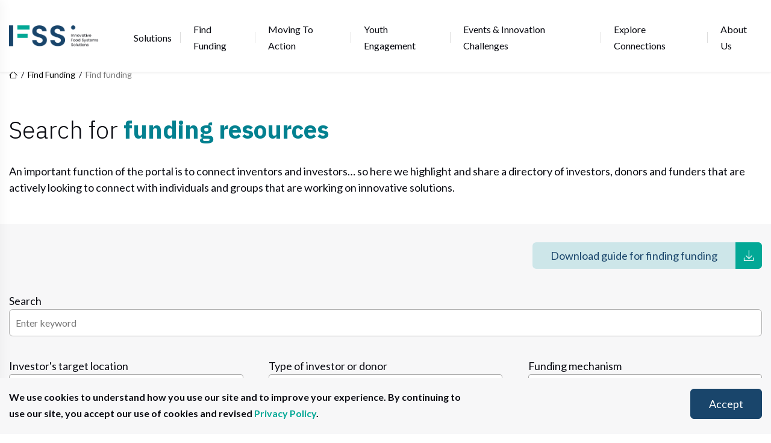

--- FILE ---
content_type: text/html; charset=UTF-8
request_url: https://ifssportal.nutritionconnect.org/fundings/explore?page=0
body_size: 9360
content:
<!DOCTYPE html>
<html lang="en" dir="ltr" prefix="og: https://ogp.me/ns#">
  <head>
    <meta charset="utf-8" />
<script async src="https://www.googletagmanager.com/gtag/js?id=G-4ZP2Y0ER9J"></script>
<script>window.dataLayer = window.dataLayer || [];function gtag(){dataLayer.push(arguments)};gtag("js", new Date());gtag("set", "developer_id.dMDhkMT", true);gtag("config", "G-4ZP2Y0ER9J", {"groups":"default","page_placeholder":"PLACEHOLDER_page_location"});</script>
<link rel="canonical" href="https://ifssportal.nutritionconnect.org/fundings/explore" />
<meta name="Generator" content="Drupal 10 (https://www.drupal.org)" />
<meta name="MobileOptimized" content="width" />
<meta name="HandheldFriendly" content="true" />
<meta name="viewport" content="width=device-width, initial-scale=1.0" />
<style>div#sliding-popup, div#sliding-popup .eu-cookie-withdraw-banner, .eu-cookie-withdraw-tab {background: #f7f7f8} div#sliding-popup.eu-cookie-withdraw-wrapper { background: transparent; } #sliding-popup h1, #sliding-popup h2, #sliding-popup h3, #sliding-popup p, #sliding-popup label, #sliding-popup div, .eu-cookie-compliance-more-button, .eu-cookie-compliance-secondary-button, .eu-cookie-withdraw-tab { color: #090a11;} .eu-cookie-withdraw-tab { border-color: #090a11;}</style>
<script>window.a2a_config=window.a2a_config||{};a2a_config.callbacks=[];a2a_config.overlays=[];a2a_config.templates={};</script>

    <title>Find funding | IFSS Portal</title>
    <link rel="stylesheet" media="all" href="/sites/default/files/css/css_TJVoABlsie6lbV8chTyevE7yNS8Ke6dgzj2bxezh5Bo.css?delta=0&amp;language=en&amp;theme=gain_theme&amp;include=[base64]" />
<link rel="stylesheet" media="all" href="https://cdn.jsdelivr.net/npm/swiper@11/swiper-bundle.min.css" />
<link rel="stylesheet" media="all" href="https://cdn.jsdelivr.net/npm/select2@4.1.0-rc.0/dist/css/select2.min.css" />
<link rel="stylesheet" media="all" href="/sites/default/files/css/css_ZsXULhdf094zz82__uq_Oz9jgueFytKJiTgmM2H3y8o.css?delta=3&amp;language=en&amp;theme=gain_theme&amp;include=[base64]" />

    
    <link rel="apple-touch-icon" sizes="180x180" href="/themes/custom/gain/images/favicon/apple-touch-icon.png">
    <link rel="icon" type="image/png" sizes="32x32" href="/themes/custom/gain/images/favicon/favicon-32x32.png">
    <link rel="icon" type="image/png" sizes="16x16" href="/themes/custom/gain/images/favicon/favicon-16x16.png">
    <link rel="manifest" href="/themes/custom/gain/images/favicon/site.webmanifest">
    <link rel="mask-icon" href="/themes/custom/gain/images/favicon/safari-pinned-tab.svg" color="#5bbad5">
    <meta name="msapplication-TileColor" content="#da532c">
    <meta name="theme-color" content="#ffffff">
  </head>
  <body>
        <a href="#main-content" class="visually-hidden focusable">
      Skip to main content
    </a>
    
      <div class="dialog-off-canvas-main-canvas" data-off-canvas-main-canvas>
    <section class="section">
  <nav id="main-nav" class="nav-horizontal">
    <div class="container">
      <div class="nav-horizontal__bar">
        <a href="/"><img class="logo" src="/themes/custom/gain/logo.png" alt="logo" /></a>
        <div class="nav-horizontal__items-wrapper">
          <div class="nav-horizontal__actions">
            
          </div>
          
              <ul block="block-gain-theme-main-menu" class="nav-horizontal__items">
                    <li class="nav-horizontal__item">
                <a href="/solutions" title="Solutions" class="nav-horizontal__item-link" data-drupal-link-system-path="node/962">Solutions</a>
                                <ul class="nav-horizontal__subitems">
                    <li class="nav-horizontal__subitem">
                <a href="/solutions/explore" class="nav-horizontal__subitem-link" data-drupal-link-system-path="solutions/explore">Explore solutions</a>
              </li>
                <li class="nav-horizontal__subitem">
                <a href="/solutions/submit-and-join" class="nav-horizontal__subitem-link" data-drupal-link-system-path="node/2227">Submit &amp; Join</a>
              </li>
                <li class="nav-horizontal__subitem">
                <a href="/solutions/glossary" class="nav-horizontal__subitem-link" data-drupal-link-system-path="node/1644">Glossary</a>
              </li>
        </ul>
  
              </li>
                <li class="nav-horizontal__item">
                <a href="/fundings" title="Find Funding" class="nav-horizontal__item-link" data-drupal-link-system-path="node/963">Find Funding</a>
                                <ul class="nav-horizontal__subitems">
                    <li class="nav-horizontal__subitem">
                <a href="/fundings/explore" class="nav-horizontal__subitem-link" data-drupal-link-system-path="fundings/explore">Search For Investors &amp; Donors</a>
              </li>
                <li class="nav-horizontal__subitem">
                <a href="/Investmentlandscape" class="nav-horizontal__subitem-link" data-drupal-link-system-path="node/3616">Investment landscapes</a>
                                <ul class="nav-horizontal__subitems">
                    <li class="nav-horizontal__subitem">
                <a href="/fundings/investmentlandscapes/mappingevidence" class="nav-horizontal__subitem-link" data-drupal-link-system-path="node/3613">Innovation Investment Mapping</a>
              </li>
        </ul>
  
              </li>
                <li class="nav-horizontal__subitem">
                <a href="/fundings/guide" title="Guide for finding funding" class="nav-horizontal__subitem-link" data-drupal-link-system-path="node/968">Guide for finding funding</a>
              </li>
        </ul>
  
              </li>
                <li class="nav-horizontal__item">
                <a href="/moving-to-action" title="Moving to action" class="nav-horizontal__item-link" data-drupal-link-system-path="node/965">Moving to action</a>
                                <ul class="nav-horizontal__subitems">
                    <li class="nav-horizontal__subitem">
                <a href="/moving-to-action/backcasting-tool" title="Backcasting tool" class="nav-horizontal__subitem-link" data-drupal-link-system-path="node/966">Backcasting tool</a>
              </li>
                <li class="nav-horizontal__subitem">
                <a href="/moving-to-action/backcasting-tool/explore" title="Explore the gallery of pathway-to-impact maps from around the world" class="nav-horizontal__subitem-link" data-drupal-link-system-path="node/3606">Pathway Map Gallery</a>
              </li>
                <li class="nav-horizontal__subitem">
                <a href="/moving-to-action/delphi-tool" title="Delphi Tool" class="nav-horizontal__subitem-link" data-drupal-link-system-path="node/967">Delphi Tool</a>
              </li>
                <li class="nav-horizontal__subitem">
                <a href="/moving-to-action/tools" class="nav-horizontal__subitem-link" data-drupal-link-system-path="node/974">Other tools &amp; resources</a>
              </li>
                <li class="nav-horizontal__subitem">
                <a href="/glocolearning" class="nav-horizontal__subitem-link" data-drupal-link-system-path="node/3766">Glocolearning</a>
              </li>
        </ul>
  
              </li>
                <li class="nav-horizontal__item">
                <a href="/youth-engagement" class="nav-horizontal__item-link" data-drupal-link-system-path="node/3623">Youth Engagement</a>
                                <ul class="nav-horizontal__subitems">
                    <li class="nav-horizontal__subitem">
                <a href="/youth-focused-projects" class="nav-horizontal__subitem-link" data-drupal-link-system-path="node/3767">Youth-focused Projects</a>
              </li>
        </ul>
  
              </li>
                <li class="nav-horizontal__item">
                <a href="/events-challenges" title="Events" class="nav-horizontal__item-link" data-drupal-link-system-path="node/964">Events &amp; Innovation Challenges</a>
                                <ul class="nav-horizontal__subitems">
                    <li class="nav-horizontal__subitem">
                <a href="/eatsafeinnovationchallenge2022" title="/eatsafeinnovationchallenge2022" class="nav-horizontal__subitem-link" data-drupal-link-system-path="node/3769">EatSafe Innovation Food Safety Challenge</a>
              </li>
                <li class="nav-horizontal__subitem">
                <a href="/events/innovation-challenges-ABDnnovators" title="Agrobiodiversity Innovation Challenge" class="nav-horizontal__subitem-link" data-drupal-link-system-path="node/3643">Agrobiodiversity Innovation Challenge</a>
              </li>
        </ul>
  
              </li>
                <li class="nav-horizontal__item">
                <a href="/community" class="nav-horizontal__item-link" data-drupal-link-system-path="node/3693">Explore Connections</a>
              </li>
                <li class="nav-horizontal__item">
                <a href="/about-us" title="About us" class="nav-horizontal__item-link" data-drupal-link-system-path="node/969">About us</a>
                                <ul class="nav-horizontal__subitems">
                    <li class="nav-horizontal__subitem">
                <a href="/about-us/contact" class="nav-horizontal__subitem-link" data-drupal-link-system-path="contact">Contact Us</a>
              </li>
        </ul>
  
              </li>
        </ul>
  




        </div>
        <div class="hamburger" id="hamburger-trigger">
          <i class="icon icon--menu"></i>
        </div>
      </div>
    </div>
    <div class="nav-vertical" id="hamburger-menu">
      <div class="nav-vertical__bar">
        <a class="logo-wrapper" href="/"> <img class="logo" src="/themes/custom/gain/logo.png" alt="logo" /></a>
        <div class="nav-vertical__items-wrapper">
          
              <ul block="block-mainnavigation-2" class="nav-vertical__items">
                    <li class="nav-vertical__item">
                <a href="/solutions" title="Solutions" class="nav-vertical__item-link" data-drupal-link-system-path="node/962">Solutions</a>
                                <ul class="nav-vertical__subitems">
                    <li class="nav-vertical__subitem">
                <a href="/solutions/explore" class="nav-vertical__subitem-link" data-drupal-link-system-path="solutions/explore">Explore solutions</a>
              </li>
                <li class="nav-vertical__subitem">
                <a href="/solutions/submit-and-join" class="nav-vertical__subitem-link" data-drupal-link-system-path="node/2227">Submit &amp; Join</a>
              </li>
                <li class="nav-vertical__subitem">
                <a href="/solutions/glossary" class="nav-vertical__subitem-link" data-drupal-link-system-path="node/1644">Glossary</a>
              </li>
        </ul>
  
              </li>
                <li class="nav-vertical__item">
                <a href="/fundings" title="Find Funding" class="nav-vertical__item-link" data-drupal-link-system-path="node/963">Find Funding</a>
                                <ul class="nav-vertical__subitems">
                    <li class="nav-vertical__subitem">
                <a href="/fundings/explore" class="nav-vertical__subitem-link" data-drupal-link-system-path="fundings/explore">Search For Investors &amp; Donors</a>
              </li>
                <li class="nav-vertical__subitem">
                <a href="/Investmentlandscape" class="nav-vertical__subitem-link" data-drupal-link-system-path="node/3616">Investment landscapes</a>
                                <ul class="nav-vertical__subitems">
                    <li class="nav-vertical__subitem">
                <a href="/fundings/investmentlandscapes/mappingevidence" class="nav-vertical__subitem-link" data-drupal-link-system-path="node/3613">Innovation Investment Mapping</a>
              </li>
        </ul>
  
              </li>
                <li class="nav-vertical__subitem">
                <a href="/fundings/guide" title="Guide for finding funding" class="nav-vertical__subitem-link" data-drupal-link-system-path="node/968">Guide for finding funding</a>
              </li>
        </ul>
  
              </li>
                <li class="nav-vertical__item">
                <a href="/moving-to-action" title="Moving to action" class="nav-vertical__item-link" data-drupal-link-system-path="node/965">Moving to action</a>
                                <ul class="nav-vertical__subitems">
                    <li class="nav-vertical__subitem">
                <a href="/moving-to-action/backcasting-tool" title="Backcasting tool" class="nav-vertical__subitem-link" data-drupal-link-system-path="node/966">Backcasting tool</a>
              </li>
                <li class="nav-vertical__subitem">
                <a href="/moving-to-action/backcasting-tool/explore" title="Explore the gallery of pathway-to-impact maps from around the world" class="nav-vertical__subitem-link" data-drupal-link-system-path="node/3606">Pathway Map Gallery</a>
              </li>
                <li class="nav-vertical__subitem">
                <a href="/moving-to-action/delphi-tool" title="Delphi Tool" class="nav-vertical__subitem-link" data-drupal-link-system-path="node/967">Delphi Tool</a>
              </li>
                <li class="nav-vertical__subitem">
                <a href="/moving-to-action/tools" class="nav-vertical__subitem-link" data-drupal-link-system-path="node/974">Other tools &amp; resources</a>
              </li>
                <li class="nav-vertical__subitem">
                <a href="/glocolearning" class="nav-vertical__subitem-link" data-drupal-link-system-path="node/3766">Glocolearning</a>
              </li>
        </ul>
  
              </li>
                <li class="nav-vertical__item">
                <a href="/youth-engagement" class="nav-vertical__item-link" data-drupal-link-system-path="node/3623">Youth Engagement</a>
                                <ul class="nav-vertical__subitems">
                    <li class="nav-vertical__subitem">
                <a href="/youth-focused-projects" class="nav-vertical__subitem-link" data-drupal-link-system-path="node/3767">Youth-focused Projects</a>
              </li>
        </ul>
  
              </li>
                <li class="nav-vertical__item">
                <a href="/events-challenges" title="Events" class="nav-vertical__item-link" data-drupal-link-system-path="node/964">Events &amp; Innovation Challenges</a>
                                <ul class="nav-vertical__subitems">
                    <li class="nav-vertical__subitem">
                <a href="/eatsafeinnovationchallenge2022" title="/eatsafeinnovationchallenge2022" class="nav-vertical__subitem-link" data-drupal-link-system-path="node/3769">EatSafe Innovation Food Safety Challenge</a>
              </li>
                <li class="nav-vertical__subitem">
                <a href="/events/innovation-challenges-ABDnnovators" title="Agrobiodiversity Innovation Challenge" class="nav-vertical__subitem-link" data-drupal-link-system-path="node/3643">Agrobiodiversity Innovation Challenge</a>
              </li>
        </ul>
  
              </li>
                <li class="nav-vertical__item">
                <a href="/community" class="nav-vertical__item-link" data-drupal-link-system-path="node/3693">Explore Connections</a>
              </li>
                <li class="nav-vertical__item">
                <a href="/about-us" title="About us" class="nav-vertical__item-link" data-drupal-link-system-path="node/969">About us</a>
                                <ul class="nav-vertical__subitems">
                    <li class="nav-vertical__subitem">
                <a href="/about-us/contact" class="nav-vertical__subitem-link" data-drupal-link-system-path="contact">Contact Us</a>
              </li>
        </ul>
  
              </li>
        </ul>
  




        </div>
      </div>
      <div class="nav-vertical__overlay" id="hamburger-close">
        <i class="icon icon--close"></i>
      </div>
    </div>
  </nav>
  <div class="nav-horizontal__placeholder"></div>
</section>







<main role="main" class="main">
  <a id="main-content" tabindex="-1"></a>  <div class="layout-content">
      <div>
    <div data-drupal-messages-fallback class="hidden"></div>

  </div>

  </div>

  <div class="layout-content">
      <div>
    <div id="block-breadcrumbs">
  
    
        <section class="section">
    <div class="container">
      <!-- START: Breadcrumbs -->
      <div class="breadcrumbs">
        <h2 id="system-breadcrumb" class="visually-hidden">Breadcrumb</h2>

        <nav role="navigation" aria-labelledby="system-breadcrumb">
        <ul class="breadcrumbs__list">
          <li class="breadcrumbs__item">
            <a href="/" class="breadcrumbs__value"><i class="icon icon--home"></i></a>
          </li>

                      <li class="breadcrumbs__item">
                              <a href="/fundings"  class="breadcrumbs__value">Find Funding</a>
                          </li>
                      <li class="breadcrumbs__item">
                              <span  class="breadcrumbs__value">Find funding</span>
                          </li>
                  </ul>
        </nav>
      </div>
      <!-- END: Breadcrumbs -->
    </div>
  </section>

  </div>
<div id="block-gain-theme-content">
  
    
      <div class="views-element-container"><div class="js-view-dom-id-9476764405aed4eb79e8f85c63f07e73a47a81c7033b1ec034ff09c5918d481a">
  
  
  

      <header>
      <section class="section">
    <div class="container">

      
      <div class="block padding-top-xs padding-bottom-xxs">
        <h1 class="block__title">Search for <span class="text-ocean">funding
            resources</span></h1>
        <div class="block__content">
          <div class="body">
            <p>
              An important function of the portal is to connect inventors and investors… so here we highlight and share a
              directory of investors, donors and funders that are actively looking to connect with individuals and groups
              that are working on innovative solutions.
            </p>
          </div>
        </div>
      </div>
      

    </div>
  </section>
    </header>
        <form class="views-exposed-form bef-exposed-form form" data-drupal-selector="views-exposed-form-ifss-investors-donors-explore-fundings" action="/fundings/explore" method="get" id="views-exposed-form-ifss-investors-donors-explore-fundings" accept-charset="UTF-8">
  <fieldset id="listing-filters" class="fieldset padding-top-xs padding-bottom-xxs bg-grey-light visible">
  <div class="container">
    <div class="fieldset__intro">
      <div class="btn-wrapper right margin-bottom-sm">
        <a href="/sites/default/files/2021-05/Funding%20Guide_IFSS%20portal.pdf" class="form__submit btn btn--combined btn--light">
          <div class="text">Download guide for finding funding</div>
          <i class="icon icon--download"></i>
        </a>
      </div>
    </div>
  </div>
  <div class="container">
    <div class="fieldset__group two-cols">
      <div class="form__item form__item--lg-space js-form-item form-item js-form-type-textfield form-item-search js-form-item-search">
      <label for="edit-search">Search

      </label>
        <input placeholder="Enter keyword" data-drupal-selector="edit-search" type="text" id="edit-search" name="search" value="" size="30" maxlength="128" class="form-text form__input" />

        </div>

    </div>
  </div>
  <div class="container">
    <div class="fieldset__group three-cols">
      <div class="form__item js-form-item form-item js-form-type-select form-item-location js-form-item-location">
      <label for="edit-location">Investor's target location

      </label>
        <select data-drupal-selector="edit-location" id="edit-location" name="location" class="form-select select2-widget form__input" data-select2-config="{&quot;multiple&quot;:false,&quot;placeholder&quot;:&quot;- None -&quot;,&quot;allowClear&quot;:false,&quot;dir&quot;:&quot;ltr&quot;,&quot;language&quot;:&quot;en&quot;,&quot;tags&quot;:false,&quot;theme&quot;:&quot;default&quot;,&quot;maximumSelectionLength&quot;:0,&quot;tokenSeparators&quot;:[],&quot;selectOnClose&quot;:false,&quot;width&quot;:&quot;100%&quot;}"><option value=""></option><option value="3707">Africa</option><option value="3708">Asia</option><option value="3476">Bangladesh</option><option value="3528">Ethiopia</option><option value="3560">India</option><option value="3561">Indonesia</option><option value="3573">Kenya</option><option value="3609">Mozambique</option><option value="3619">Nigeria</option><option value="3625">Pakistan</option><option value="3677">Tanzania</option><option value="3457">Global</option><option value="All" selected="selected">- Any -</option></select>
        </div>
<div class="form__item js-form-item form-item js-form-type-select form-item-field-type-investor-donor-target-id js-form-item-field-type-investor-donor-target-id">
      <label for="edit-field-type-investor-donor-target-id">Type of investor or donor

      </label>
        <select data-drupal-selector="edit-field-type-investor-donor-target-id" id="edit-field-type-investor-donor-target-id" name="field_type_investor_donor_target_id" class="form-select select2-widget form__input" data-select2-config="{&quot;multiple&quot;:false,&quot;placeholder&quot;:&quot;- None -&quot;,&quot;allowClear&quot;:false,&quot;dir&quot;:&quot;ltr&quot;,&quot;language&quot;:&quot;en&quot;,&quot;tags&quot;:false,&quot;theme&quot;:&quot;default&quot;,&quot;maximumSelectionLength&quot;:0,&quot;tokenSeparators&quot;:[],&quot;selectOnClose&quot;:false,&quot;width&quot;:&quot;100%&quot;}"><option value=""></option><option value="All" selected="selected">- Any -</option><option value="3735">Accelerator/Hub</option><option value="3738">Bi-lateral organisation</option><option value="3737">Foundation</option><option value="3736">Impact Investor</option><option value="3739">Multi-lateral organisation</option><option value="3740">Other</option></select>
        </div>
<div class="form__item js-form-item form-item js-form-type-select form-item-field-investor-donor-funding-mec-target-id js-form-item-field-investor-donor-funding-mec-target-id">
      <label for="edit-field-investor-donor-funding-mec-target-id">Funding mechanism

      </label>
        <select data-drupal-selector="edit-field-investor-donor-funding-mec-target-id" id="edit-field-investor-donor-funding-mec-target-id" name="field_investor_donor_funding_mec_target_id" class="form-select select2-widget form__input" data-select2-config="{&quot;multiple&quot;:false,&quot;placeholder&quot;:&quot;- None -&quot;,&quot;allowClear&quot;:false,&quot;dir&quot;:&quot;ltr&quot;,&quot;language&quot;:&quot;en&quot;,&quot;tags&quot;:false,&quot;theme&quot;:&quot;default&quot;,&quot;maximumSelectionLength&quot;:0,&quot;tokenSeparators&quot;:[],&quot;selectOnClose&quot;:false,&quot;width&quot;:&quot;100%&quot;}"><option value=""></option><option value="All" selected="selected">- Any -</option><option value="3724">Debt</option><option value="3725">Debt/equity/hybrid</option><option value="3726">Equity</option><option value="3727">Grant</option><option value="3728">Multiple</option><option value="3729">N/A</option><option value="3730">Other</option></select>
        </div>
<div class="form__item js-form-item form-item js-form-type-select form-item-field-investor-donor-sector-target-id js-form-item-field-investor-donor-sector-target-id">
      <label for="edit-field-investor-donor-sector-target-id">Sector

      </label>
        <select data-drupal-selector="edit-field-investor-donor-sector-target-id" id="edit-field-investor-donor-sector-target-id" name="field_investor_donor_sector_target_id" class="form-select select2-widget form__input" data-select2-config="{&quot;multiple&quot;:false,&quot;placeholder&quot;:&quot;- None -&quot;,&quot;allowClear&quot;:false,&quot;dir&quot;:&quot;ltr&quot;,&quot;language&quot;:&quot;en&quot;,&quot;tags&quot;:false,&quot;theme&quot;:&quot;default&quot;,&quot;maximumSelectionLength&quot;:0,&quot;tokenSeparators&quot;:[],&quot;selectOnClose&quot;:false,&quot;width&quot;:&quot;100%&quot;}"><option value=""></option><option value="All" selected="selected">- Any -</option><option value="3731">Agri-food one of focus sectors</option><option value="3732">Agri-food only</option><option value="3734">Non sector specific</option><option value="3733">Nutrition</option></select>
        </div>

    </div>
  </div>
</fieldset>

<div class="form__actions padding-top-xxs padding-bottom-xs bg-grey-light">
  <div class="container">
    <div class="form__actions-wrapper">
              <div class="form__results">
          <span class="text">Number of results: </span>
          <span class="count">217</span>
        </div>
            <div class="form__buttons">
                  <a  href="https://ifssportal.nutritionconnect.org/fundings/explore" class="btn--plain button btn btn--combined">
            <div class="text">Clear filters</div>
            <i class="icon icon--close"></i>
          </a>
                <button type="submit" value="Search" class="form__submit btn btn--combined">
          <div class="text">Search</div>
          <i class="icon icon--search"></i>
        </button>
      </div>
    </div>
  </div>
</div>

</form>

  

      <div class="container">
  <div class="views-view-grid horizontal cols-3 clearfix padding-top-xxs">
                  <div class="cards three-cols views-row clearfix row-1">
                      <div class="card views-col col-1"><div class="card__heading">
  <h4 class="card__title"><span>Zebu Investment Partners</span>
</h4>
</div>
<div class="tags">
    <span class="tags__tag">Impact Investor</span>

</div>
<div class="card__content">
        <p>
      Private equity fund manager established to invest in food production and processing throughout the African continent
    </p>
  
</div>

<div class="btn-wrapper">
  <a href="/node/2649" class="btn btn--plain btn--icon btn--icon-decorated">
    <i class="icon icon--right"></i>
    <span class="text">Learn more</span>
  </a>
</div>
</div>
                      <div class="card views-col col-2"><div class="card__heading">
  <h4 class="card__title"><span>Acumen</span>
</h4>
</div>
<div class="tags">
    <span class="tags__tag">Impact Investor</span>

</div>
<div class="card__content">
        <p>
      Invests  “Patient Capital” to bridge the gap between the efficiency and scale of market-based approaches and the social impact of pure philanthropy, in entrepreneurs bringing sustainable solutions to problems of poverty.
    </p>
  
</div>

<div class="btn-wrapper">
  <a href="/node/2441" class="btn btn--plain btn--icon btn--icon-decorated">
    <i class="icon icon--right"></i>
    <span class="text">Learn more</span>
  </a>
</div>
</div>
                      <div class="card views-col col-3"><div class="card__heading">
  <h4 class="card__title"><span>Acdi Voca</span>
</h4>
</div>
<div class="tags">
    <span class="tags__tag">Impact Investor</span>

</div>
<div class="card__content">
        <p>
      ACDI/VOCA addresses issues of food security, economic prosperity, and social inclusion through locally driven market solutions.
    </p>
  
</div>

<div class="btn-wrapper">
  <a href="/node/2440" class="btn btn--plain btn--icon btn--icon-decorated">
    <i class="icon icon--right"></i>
    <span class="text">Learn more</span>
  </a>
</div>
</div>
                  </div>
              <div class="cards three-cols views-row clearfix row-2">
                      <div class="card views-col col-1"><div class="card__heading">
  <h4 class="card__title"><span>ABC Fund (Bamboo)</span>
</h4>
</div>
<div class="tags">
    <span class="tags__tag">Impact Investor</span>

</div>
<div class="card__content">
        <p>
      The ABC Fund invests in entities of the agri-business value chains which have the potential to improve livelihoods of farmers in developing countries.
    </p>
  
</div>

<div class="btn-wrapper">
  <a href="/node/2439" class="btn btn--plain btn--icon btn--icon-decorated">
    <i class="icon icon--right"></i>
    <span class="text">Learn more</span>
  </a>
</div>
</div>
                      <div class="card views-col col-2"><div class="card__heading">
  <h4 class="card__title"><span>Aavishkaar Capital</span>
</h4>
</div>
<div class="tags">
    <span class="tags__tag">Impact Investor</span>

</div>
<div class="card__content">
        <p>
      Aavishkaar Capital’s investment thesis is to leverage the confluence of consumption, financial inclusion and technology across emerging low and middle income populations to build sustainable, impactful and highly scalable businesses, which can create significant value for both the investors and the society.
    </p>
  
</div>

<div class="btn-wrapper">
  <a href="/node/2438" class="btn btn--plain btn--icon btn--icon-decorated">
    <i class="icon icon--right"></i>
    <span class="text">Learn more</span>
  </a>
</div>
</div>
                      <div class="card views-col col-3"><div class="card__heading">
  <h4 class="card__title"><span>AAF - Phatisa</span>
</h4>
</div>
<div class="tags">
    <span class="tags__tag">Impact Investor</span>

</div>
<div class="card__content">
        <p>
      An African firm with deep roots in private equity, diversified capabilities and a well-respected track record with the mission to feed and house Africa.
    </p>
  
</div>

<div class="btn-wrapper">
  <a href="/node/2437" class="btn btn--plain btn--icon btn--icon-decorated">
    <i class="icon icon--right"></i>
    <span class="text">Learn more</span>
  </a>
</div>
</div>
                  </div>
              <div class="cards three-cols views-row clearfix row-3">
                      <div class="card views-col col-1"><div class="card__heading">
  <h4 class="card__title"><span>8 Miles</span>
</h4>
</div>
<div class="tags">
    <span class="tags__tag">Impact Investor</span>

</div>
<div class="card__content">
        <p>
      A private equity firm focused exclusively on making investments in African businesses. We invest in established businesses and sectors with strong growth prospects.
    </p>
  
</div>

<div class="btn-wrapper">
  <a href="/node/2436" class="btn btn--plain btn--icon btn--icon-decorated">
    <i class="icon icon--right"></i>
    <span class="text">Learn more</span>
  </a>
</div>
</div>
                      <div class="card views-col col-2"><div class="card__heading">
  <h4 class="card__title"><span>54 Capital</span>
</h4>
</div>
<div class="tags">
    <span class="tags__tag">Impact Investor</span>

</div>
<div class="card__content">
        <p>
      An Africa-focused asset manager with an agile deal-by-deal strategy providing investors with access to direct deal flow.
    </p>
  
</div>

<div class="btn-wrapper">
  <a href="/node/2435" class="btn btn--plain btn--icon btn--icon-decorated">
    <i class="icon icon--right"></i>
    <span class="text">Learn more</span>
  </a>
</div>
</div>
                      <div class="card views-col col-3"><div class="card__heading">
  <h4 class="card__title"><span>500Startups</span>
</h4>
</div>
<div class="tags">
    <span class="tags__tag">Impact Investor</span>

</div>
<div class="card__content">
  
</div>

<div class="btn-wrapper">
  <a href="/node/2434" class="btn btn--plain btn--icon btn--icon-decorated">
    <i class="icon icon--right"></i>
    <span class="text">Learn more</span>
  </a>
</div>
</div>
                  </div>
            </div>
</div>

      <nav class="pager padding-bottom-md" role="navigation" aria-labelledby="pagination-heading">
    <h4 id="pagination-heading" class="visually-hidden">Pagination</h4>
    <ul class="pager__list">
                                            <li class="pager__item pager__item--current">
                                          <a href="?page=0" title="Current page" aria-current="page" class="pager__value">
            <span class="visually-hidden">
              Current page
            </span>1</a>
        </li>
              <li class="pager__item pager__item--default">
                                          <a href="?page=1" title="Go to page 2" class="pager__value">
            <span class="visually-hidden">
              Page
            </span>2</a>
        </li>
              <li class="pager__item pager__item--default">
                                          <a href="?page=2" title="Go to page 3" class="pager__value">
            <span class="visually-hidden">
              Page
            </span>3</a>
        </li>
                          <li class="pager__item pager__item--ellipsis" role="presentation"><span class="pager__value">&hellip;</span></li>
                          <li class="pager__item pager__item--next">
          <a href="?page=1" class="pager__value" title="Go to next page" rel="next">
            <span class="visually-hidden">Next page</span>
            <span class="icon icon--right"></span>
          </a>
        </li>
          </ul>
  </nav>


  
  

  
  
</div>
</div>

  </div>

  </div>

  </div>
  
  </main>

<footer role="contentinfo">
  <section class="section footer padding-top-lg padding-bottom-md bg-dark">
    <div class="container text-light">
      <div class="footer__main padding-bottom-xs">
        <div class="footer__col">
          <a href="/"> <img class="logo logo--white" src="/themes/custom/gain/logo-white.png" alt="logo" /></a>
          <div class="footer__description padding-top-lg">
              <div>
    <div id="block-footertext">
  
    
      
            <div><p>Collaborate with people around the world to recreate food systems that ensure both human and planetary health for the global population.</p></div>
      
  </div>

  </div>

          </div>
        </div>
        <div class="footer__col">
            <div>
    <div id="block-footercontact">
  
      <h6 class="footer__col-title">Contact</h6>
    

      
            <div><p><a href="mailto:ifssportal@gainhealth.org">ifssportal@gainhealth.org</a></p>

<p><a href="https://www.linkedin.com/company/ifssportal/"><img alt="LIlogowhite100pxW" data-entity-type="file" data-entity-uuid="af068b54-2bd6-4d08-9e88-dd30fbfe4ca0" src="/sites/default/files/inline-images/LI-Logo_white_2.png" width="85" height="20" loading="lazy"></a></p></div>
      
  </div>

  </div>

        </div>
        <div class="footer__col">
            <div>
    <div id="block-mainnavigation">
  
      <h6 class="footer__col-title">Menu</h6>
    

      
              <ul block="block-mainnavigation" class="footer__listing">
              <li>
        <a href="/solutions" title="Solutions" data-drupal-link-system-path="node/962">Solutions</a>
              </li>
          <li>
        <a href="/fundings" title="Find Funding" data-drupal-link-system-path="node/963">Find Funding</a>
              </li>
          <li>
        <a href="/moving-to-action" title="Moving to action" data-drupal-link-system-path="node/965">Moving to action</a>
              </li>
          <li>
        <a href="/youth-engagement" data-drupal-link-system-path="node/3623">Youth Engagement</a>
              </li>
          <li>
        <a href="/events-challenges" title="Events" data-drupal-link-system-path="node/964">Events &amp; Innovation Challenges</a>
              </li>
          <li>
        <a href="/community" data-drupal-link-system-path="node/3693">Explore Connections</a>
              </li>
          <li>
        <a href="/about-us" title="About us" data-drupal-link-system-path="node/969">About us</a>
              </li>
        </ul>
  


  </div>

  </div>

        </div>
        <div class="footer__col">
            <div>
    <div id="block-gain-theme-footer">
  
      <h6 class="footer__col-title">Useful links</h6>
    

      
              <ul block="block-gain-theme-footer" class="footer__listing">
              <li>
        <a href="/about-us/contact" data-drupal-link-system-path="contact">Contact</a>
              </li>
          <li>
        <a href="/about-us/privacy-policy" data-drupal-link-system-path="node/2228">IFSS portal – Privacy notice</a>
              </li>
          <li>
        <a href="/about-us/terms-and-conditions-for-submissions" data-drupal-link-system-path="node/2230">Terms and Conditions for Submissions</a>
              </li>
          <li>
        <a href="/about-us/terms-and-conditions" data-drupal-link-system-path="node/2229">Terms of use</a>
              </li>
        </ul>
  


  </div>

  </div>

        </div>
      </div>
      <div class="footer__rights padding-top-md">
          <div>
    <div id="block-footercopyright">
  
    
      
            <div><p>© 2021 Global Alliance for Improved Nutrition. All rights reserved.</p></div>
      
  </div>

  </div>

      </div>
    </div>
  </section>

  <section class="section padding-top-sm padding-bottom-sm">
    <div class="container">
      <div class="partners">
        <div class="partners__item">
          <img class="partners__img" src="/themes/custom/gain/gain-prototype/src/images/partners/gain-logo.png" srcset="/themes/custom/gain/gain-prototype/src/images/partners/gain-logo@2x.png 2x" alt="partner">
        </div>
        <div class="partners__item">
          <img class="partners__img" src="/themes/custom/gain/gain-prototype/src/images/partners/bioversity-logo.png" srcset="/themes/custom/gain/gain-prototype/src/images/partners/bioversity-logo@2x.png 2x" alt="partner">
        </div>
        <div class="partners__item">
          <img class="partners__img" src="/themes/custom/gain/gain-prototype/src/images/partners/eat-logo.png" srcset="/themes/custom/gain/gain-prototype/src/images/partners/eat-logo@2x.png 2x" alt="partner">
        </div>
        <div class="partners__item">
          <img class="partners__img" src="/themes/custom/gain/gain-prototype/src/images/partners/cacs-logo.png" srcset="/themes/custom/gain/gain-prototype/src/images/partners/cacs-logo@2x.png 2x" alt="partner">
        </div>
        <div class="partners__item">
          <img class="partners__img" src="/themes/custom/gain/gain-prototype/src/images/partners/csiro-logo.png" srcset="/themes/custom/gain/gain-prototype/src/images/partners/csiro-logo@2x.png 2x" alt="partner">
        </div>
        <div class="partners__item">
          <img class="partners__img" src="/themes/custom/gain/gain-prototype/src/images/partners/wur-logo.png" srcset="/themes/custom/gain/gain-prototype/src/images/partners/wur-logo.png" alt="partner">
        </div>
        <div class="partners__item">
          <img class="partners__img" src="/themes/custom/gain/gain-prototype/src/images/partners/wle-logo.png" srcset="/themes/custom/gain/gain-prototype/src/images/partners/wle-logo@2x.png 2x" alt="partner">
        </div>
        <div class="partners__item">
          <img class="partners__img" src="/themes/custom/gain/gain-prototype/src/images/partners/scaling_up_nutrition.png" srcset="/themes/custom/gain/gain-prototype/src/images/partners/scaling_up_nutrition@2x.png" alt="partner">
        </div>
        <div class="partners__item">
          <img class="partners__img" src="/themes/custom/gain/gain-prototype/src/images/partners/SocialGastronomyMovement.png" srcset="/themes/custom/gain/gain-prototype/src/images/partners/SocialGastronomyMovement@2x.png" alt="partner">
        </div>
        <div class="partners__item">
          <img class="partners__img" src="/themes/custom/gain/gain-prototype/src/images/partners/CoSAI.png" srcset="/themes/custom/gain/gain-prototype/src/images/partners/CoSAI@2x.png" alt="partner">
        </div>
      </div>
    </div>
  </section>

  
</footer>

  </div>

    
    <script type="application/json" data-drupal-selector="drupal-settings-json">{"path":{"baseUrl":"\/","pathPrefix":"","currentPath":"fundings\/explore","currentPathIsAdmin":false,"isFront":false,"currentLanguage":"en","currentQuery":{"page":"0"}},"pluralDelimiter":"\u0003","suppressDeprecationErrors":true,"google_analytics":{"account":"G-4ZP2Y0ER9J","trackOutbound":true,"trackMailto":true,"trackDownload":true,"trackDownloadExtensions":"7z|aac|arc|arj|asf|asx|avi|bin|csv|doc(x|m)?|dot(x|m)?|exe|flv|gif|gz|gzip|hqx|jar|jpe?g|js|mp(2|3|4|e?g)|mov(ie)?|msi|msp|pdf|phps|png|ppt(x|m)?|pot(x|m)?|pps(x|m)?|ppam|sld(x|m)?|thmx|qtm?|ra(m|r)?|sea|sit|tar|tgz|torrent|txt|wav|wma|wmv|wpd|xls(x|m|b)?|xlt(x|m)|xlam|xml|z|zip"},"data":{"extlink":{"extTarget":true,"extTargetAppendNewWindowLabel":"(opens in a new window)","extTargetNoOverride":true,"extNofollow":false,"extNoreferrer":false,"extFollowNoOverride":false,"extClass":"0","extLabel":"(link is external)","extImgClass":false,"extSubdomains":true,"extExclude":"","extInclude":"","extCssExclude":"","extCssInclude":"","extCssExplicit":"","extAlert":false,"extAlertText":"This link will take you to an external web site. We are not responsible for their content.","extHideIcons":false,"mailtoClass":"0","telClass":"","mailtoLabel":"(link sends email)","telLabel":"(link is a phone number)","extUseFontAwesome":false,"extIconPlacement":"append","extFaLinkClasses":"fa fa-external-link","extFaMailtoClasses":"fa fa-envelope-o","extAdditionalLinkClasses":"","extAdditionalMailtoClasses":"","extAdditionalTelClasses":"","extFaTelClasses":"fa fa-phone","whitelistedDomains":[],"extExcludeNoreferrer":""}},"eu_cookie_compliance":{"cookie_policy_version":"1.0.0","popup_enabled":true,"popup_agreed_enabled":false,"popup_hide_agreed":false,"popup_clicking_confirmation":false,"popup_scrolling_confirmation":false,"popup_html_info":"\u003Cdiv aria-labelledby=\u0022popup-text\u0022  class=\u0022eu-cookie-compliance-banner eu-cookie-compliance-banner-info eu-cookie-compliance-banner--opt-in\u0022\u003E\n  \u003Cdiv class=\u0022popup-content info eu-cookie-compliance-content\u0022\u003E\n        \u003Cdiv id=\u0022popup-text\u0022 class=\u0022eu-cookie-compliance-message\u0022 role=\u0022document\u0022\u003E\n      \u003Cp\u003EWe use cookies to understand how you use our site and to improve your experience. By continuing to use our site, you accept our use of\u0026nbsp;cookies\u0026nbsp;and revised\u0026nbsp;\u003Ca href=\u0022\/about-us\/privacy-policy\u0022\u003EPrivacy Policy\u003C\/a\u003E.\u003C\/p\u003E\n          \u003C\/div\u003E\n\n    \n    \u003Cdiv id=\u0022popup-buttons\u0022 class=\u0022eu-cookie-compliance-buttons\u0022\u003E\n            \u003Cbutton type=\u0022button\u0022 class=\u0022agree-button eu-cookie-compliance-secondary-button\u0022\u003EAccept\u003C\/button\u003E\n              \u003Cbutton type=\u0022button\u0022 class=\u0022decline-button eu-cookie-compliance-default-button\u0022\u003E \u003C\/button\u003E\n          \u003C\/div\u003E\n  \u003C\/div\u003E\n\u003C\/div\u003E","use_mobile_message":false,"mobile_popup_html_info":"\u003Cdiv aria-labelledby=\u0022popup-text\u0022  class=\u0022eu-cookie-compliance-banner eu-cookie-compliance-banner-info eu-cookie-compliance-banner--opt-in\u0022\u003E\n  \u003Cdiv class=\u0022popup-content info eu-cookie-compliance-content\u0022\u003E\n        \u003Cdiv id=\u0022popup-text\u0022 class=\u0022eu-cookie-compliance-message\u0022 role=\u0022document\u0022\u003E\n      \n          \u003C\/div\u003E\n\n    \n    \u003Cdiv id=\u0022popup-buttons\u0022 class=\u0022eu-cookie-compliance-buttons\u0022\u003E\n            \u003Cbutton type=\u0022button\u0022 class=\u0022agree-button eu-cookie-compliance-secondary-button\u0022\u003EAccept\u003C\/button\u003E\n              \u003Cbutton type=\u0022button\u0022 class=\u0022decline-button eu-cookie-compliance-default-button\u0022\u003E \u003C\/button\u003E\n          \u003C\/div\u003E\n  \u003C\/div\u003E\n\u003C\/div\u003E","mobile_breakpoint":768,"popup_html_agreed":false,"popup_use_bare_css":false,"popup_height":"auto","popup_width":"100%","popup_delay":1000,"popup_link":"\/","popup_link_new_window":true,"popup_position":false,"fixed_top_position":true,"popup_language":"en","store_consent":false,"better_support_for_screen_readers":false,"cookie_name":"","reload_page":false,"domain":"","domain_all_sites":false,"popup_eu_only":false,"popup_eu_only_js":false,"cookie_lifetime":100,"cookie_session":0,"set_cookie_session_zero_on_disagree":0,"disagree_do_not_show_popup":false,"method":"opt_in","automatic_cookies_removal":true,"allowed_cookies":"","withdraw_markup":"\u003Cbutton type=\u0022button\u0022 class=\u0022eu-cookie-withdraw-tab\u0022\u003EPrivacy settings\u003C\/button\u003E\n\u003Cdiv aria-labelledby=\u0022popup-text\u0022 class=\u0022eu-cookie-withdraw-banner\u0022\u003E\n  \u003Cdiv class=\u0022popup-content info eu-cookie-compliance-content\u0022\u003E\n    \u003Cdiv id=\u0022popup-text\u0022 class=\u0022eu-cookie-compliance-message\u0022 role=\u0022document\u0022\u003E\n      \u003Ch2\u003EWe use cookies on this site to enhance your user experience\u003C\/h2\u003E\u003Cp\u003EYou have given your consent for us to set cookies.\u003C\/p\u003E\n    \u003C\/div\u003E\n    \u003Cdiv id=\u0022popup-buttons\u0022 class=\u0022eu-cookie-compliance-buttons\u0022\u003E\n      \u003Cbutton type=\u0022button\u0022 class=\u0022eu-cookie-withdraw-button \u0022\u003EWithdraw consent\u003C\/button\u003E\n    \u003C\/div\u003E\n  \u003C\/div\u003E\n\u003C\/div\u003E","withdraw_enabled":false,"reload_options":0,"reload_routes_list":"","withdraw_button_on_info_popup":false,"cookie_categories":[],"cookie_categories_details":[],"enable_save_preferences_button":true,"cookie_value_disagreed":"0","cookie_value_agreed_show_thank_you":"1","cookie_value_agreed":"2","containing_element":"body","settings_tab_enabled":false,"olivero_primary_button_classes":"","olivero_secondary_button_classes":"","close_button_action":"","open_by_default":true,"modules_allow_popup":true,"hide_the_banner":false,"geoip_match":true},"ajaxTrustedUrl":{"\/fundings\/explore":true},"user":{"uid":0,"permissionsHash":"22977662bfb6131547782ab8b17e9d95bf28a64cb8a850e31cb9c0678f3643c8"}}</script>
<script src="/sites/default/files/js/js_M9hJlnrjDBJKa_Cg816Mvf5tc_hPDeHXmCb3UtmXbJo.js?scope=footer&amp;delta=0&amp;language=en&amp;theme=gain_theme&amp;include=eJxtjUEKwzAMBD_k2rSn_sYo9tYVUaRgK5D8vinkVHranYFlqVY30iPRVeKrm3qY4I6esa82UPOL5cSRGhSdJGDLxWxmnLGswqQF6Z8M2F1Y51T7tpLEC0Mj1uxvLEhNbCK5fTemUB-hmTVBJiU5nMt5-yPCgKD4I10Z-f7UCP0AA-VQgg"></script>
<script src="https://static.addtoany.com/menu/page.js" async></script>
<script src="/sites/default/files/js/js_PRl5EcbTzQmAKWNm_OpJfnHoPiGsFw9OEMwlBD6ROhc.js?scope=footer&amp;delta=2&amp;language=en&amp;theme=gain_theme&amp;include=eJxtjUEKwzAMBD_k2rSn_sYo9tYVUaRgK5D8vinkVHranYFlqVY30iPRVeKrm3qY4I6esa82UPOL5cSRGhSdJGDLxWxmnLGswqQF6Z8M2F1Y51T7tpLEC0Mj1uxvLEhNbCK5fTemUB-hmTVBJiU5nMt5-yPCgKD4I10Z-f7UCP0AA-VQgg"></script>
<script src="/modules/contrib/eu_cookie_compliance/js/eu_cookie_compliance.min.js?v=10.4.5" defer></script>
<script src="/sites/default/files/js/js_fMI4DMh_d4i_gymvwP5Mf7w97IwqqHYtgGdghigYYCQ.js?scope=footer&amp;delta=4&amp;language=en&amp;theme=gain_theme&amp;include=eJxtjUEKwzAMBD_k2rSn_sYo9tYVUaRgK5D8vinkVHranYFlqVY30iPRVeKrm3qY4I6esa82UPOL5cSRGhSdJGDLxWxmnLGswqQF6Z8M2F1Y51T7tpLEC0Mj1uxvLEhNbCK5fTemUB-hmTVBJiU5nMt5-yPCgKD4I10Z-f7UCP0AA-VQgg"></script>
<script src="https://cdn.jsdelivr.net/npm/swiper@11/swiper-bundle.min.js"></script>
<script src="https://cdn.jsdelivr.net/npm/select2@4.1.0-rc.0/dist/js/select2.min.js"></script>
<script src="/sites/default/files/js/js_D57hdL04HiCRgN9cPO8wAoq9DYoBmleSsIkAKboAI8M.js?scope=footer&amp;delta=7&amp;language=en&amp;theme=gain_theme&amp;include=eJxtjUEKwzAMBD_k2rSn_sYo9tYVUaRgK5D8vinkVHranYFlqVY30iPRVeKrm3qY4I6esa82UPOL5cSRGhSdJGDLxWxmnLGswqQF6Z8M2F1Y51T7tpLEC0Mj1uxvLEhNbCK5fTemUB-hmTVBJiU5nMt5-yPCgKD4I10Z-f7UCP0AA-VQgg"></script>

  </body>
</html>


--- FILE ---
content_type: text/css
request_url: https://ifssportal.nutritionconnect.org/sites/default/files/css/css_ZsXULhdf094zz82__uq_Oz9jgueFytKJiTgmM2H3y8o.css?delta=3&language=en&theme=gain_theme&include=eJx1jVGOwzAIRC_kjaW9kEXsSYqKITJkt7190yo_ldofhnkzAmotjPSe6VymZZhGmhGBUXDbzNHKwnJYzysUgyRhL9Xsyjikb8KkFfkTLA0L7RIJtxDWa25j30im0z7xoOM8pB1Vr4O3YNP8hZfqnlZiLXFBR17FZpKf5z9TaLyFXE09OQQ1fvOpU2dNfvdAzzM50h_j3_NrTt3aLngAWsxsyw
body_size: 20063
content:
@import url("https://fonts.googleapis.com/css?family=Roboto:400,500,700");@import url("https://fonts.googleapis.com/css?family=Roboto+Slab:400,700");@import url("https://fonts.googleapis.com/css2?family=IBM+Plex+Sans:wght@300;600;700&display=swap");@import url("https://fonts.googleapis.com/css2?family=Lato:wght@300;400;700&display=swap");
/* @license GPL-2.0-or-later https://www.drupal.org/licensing/faq */
html{line-height:1.15;-webkit-text-size-adjust:100%;}body{margin:0;}main{display:block;}h1{font-size:2em;margin:0.67em 0;}hr{box-sizing:content-box;height:0;overflow:visible;}pre{font-family:monospace,monospace;font-size:1em;}a{background-color:transparent;}abbr[title]{border-bottom:none;text-decoration:underline;text-decoration:underline dotted;}b,strong{font-weight:bolder;}code,kbd,samp{font-family:monospace,monospace;font-size:1em;}small{font-size:80%;}sub,sup{font-size:75%;line-height:0;position:relative;vertical-align:baseline;}sub{bottom:-0.25em;}sup{top:-0.5em;}img{border-style:none;}button,input,optgroup,select,textarea{font-family:inherit;font-size:100%;line-height:1.15;margin:0;}button,input{overflow:visible;}button,select{text-transform:none;}button,[type="button"],[type="reset"],[type="submit"]{-webkit-appearance:button;}button::-moz-focus-inner,[type="button"]::-moz-focus-inner,[type="reset"]::-moz-focus-inner,[type="submit"]::-moz-focus-inner{border-style:none;padding:0;}button:-moz-focusring,[type="button"]:-moz-focusring,[type="reset"]:-moz-focusring,[type="submit"]:-moz-focusring{outline:1px dotted ButtonText;}fieldset{padding:0.35em 0.75em 0.625em;}legend{box-sizing:border-box;color:inherit;display:table;max-width:100%;padding:0;white-space:normal;}progress{vertical-align:baseline;}textarea{overflow:auto;}[type="checkbox"],[type="radio"]{box-sizing:border-box;padding:0;}[type="number"]::-webkit-inner-spin-button,[type="number"]::-webkit-outer-spin-button{height:auto;}[type="search"]{-webkit-appearance:textfield;outline-offset:-2px;}[type="search"]::-webkit-search-decoration{-webkit-appearance:none;}::-webkit-file-upload-button{-webkit-appearance:button;font:inherit;}details{display:block;}summary{display:list-item;}template{display:none;}[hidden]{display:none;}.separator-top{border-top:1px solid #b2b2b2 !important;}.separator-bottom{border-bottom:1px solid #b2b2b2 !important;}.full-width{width:100%;}.inline *{display:inline !important;}.table-responsive{overflow-x:auto;margin-bottom:60px;}.table-responsive table{margin-bottom:0;}.hidden{display:none;visibility:hidden;}.visible-xs-block,.visible-xs-inline,.visible-xs-inline-block,.visible-sm-block,.visible-sm-inline,.visible-sm-inline-block,.visible-md-block,.visible-md-inline,.visible-md-inline-block,.visible-lg-block,.visible-lg-inline,.visible-lg-inline-block{display:none !important;}@media (max-width:767px){.visible-xs{display:block !important;}table.visible-xs{display:table !important;}tr.visible-xs{display:table-row !important;}th.visible-xs,td.visible-xs{display:table-cell !important;}}@media (max-width:767px){.visible-xs-block{display:block !important;}}@media (max-width:767px){.visible-xs-inline{display:inline !important;}}@media (max-width:767px){.visible-xs-inline-block{display:inline-block !important;}}@media (min-width:768px) and (max-width:999px){.visible-sm{display:block !important;}table.visible-sm{display:table !important;}tr.visible-sm{display:table-row !important;}th.visible-sm,td.visible-sm{display:table-cell !important;}}@media (min-width:768px) and (max-width:999px){.visible-sm-block{display:block !important;}}@media (min-width:768px) and (max-width:999px){.visible-sm-inline{display:inline !important;}}@media (min-width:768px) and (max-width:999px){.visible-sm-inline-block{display:inline-block !important;}}@media (min-width:1000px) and (max-width:1399px){.visible-md{display:block !important;}table.visible-md{display:table !important;}tr.visible-md{display:table-row !important;}th.visible-md,td.visible-md{display:table-cell !important;}}@media (min-width:1000px) and (max-width:1399px){.visible-md-block{display:block !important;}}@media (min-width:1000px) and (max-width:1399px){.visible-md-inline{display:inline !important;}}@media (min-width:1000px) and (max-width:1399px){.visible-md-inline-block{display:inline-block !important;}}@media (min-width:1400px){.visible-lg{display:block !important;}table.visible-lg{display:table !important;}tr.visible-lg{display:table-row !important;}th.visible-lg,td.visible-lg{display:table-cell !important;}}@media (min-width:1400px){.visible-lg-block{display:block !important;}}@media (min-width:1400px){.visible-lg-inline{display:inline !important;}}@media (min-width:1400px){.visible-lg-inline-block{display:inline-block !important;}}@media (max-width:767px){.hidden-xs{display:none !important;}}@media (min-width:768px) and (max-width:999px){.hidden-sm{display:none !important;}}@media (min-width:1000px) and (max-width:1399px){.hidden-md{display:none !important;}}@media (min-width:1400px){.hidden-lg{display:none !important;}}.thin{font-weight:300;}.bold{font-weight:700;}.semi-bold{font-weight:600;}.small{font-size:14px;}.medium{font-size:16px;}.text-light *{color:white;}.text-light a{color:#02a896;}.text-brand-primary{color:#02a896;}.text-brand-secondary{color:#19456b;}.text-ocean{color:#038190;}.text-brand-primary{color:#02a896;}.text-purple{color:#8d3463;}.text-orange{color:#e76f51;}.text-blue{color:#2477e6;}.text-grey{color:#767676;}.text-white{color:white;}.clearfix::after{content:'';display:table;clear:both;}.center{display:block;margin-left:auto;margin-right:auto;}.pull-right{float:right !important;}.pull-left{float:left !important;}.text-left{text-align:left;}.text-right{text-align:right;}.text-center{text-align:center;}.text-justify{text-align:justify;}@media (max-width:767px){.pull-xs-left{float:left !important;}.pull-xs-right{float:right;}.text-xs-left{text-align:left;}.text-xs-right{text-align:right;}.text-xs-center{text-align:center;}.text-xs-justify{text-align:justify;}}@media (min-width:768px) and (max-width:999px){.pull-sm-left{float:left !important;}.pull-sm-right{float:right;}.text-sm-left{text-align:left;}.text-sm-right{text-align:right;}.text-sm-center{text-align:center;}.text-sm-justify{text-align:justify;}}@media (min-width:1000px) and (max-width:1399px){.pull-md-left{float:left !important;}.pull-md-right{float:right;}.text-md-left{text-align:left;}.text-md-right{text-align:right;}.text-md-center{text-align:center;}.text-md-justify{text-align:justify;}}@media (min-width:1400px){.pull-lg-left{float:left !important;}.pull-lg-right{float:right;}.text-lg-left{text-align:left;}.text-lg-right{text-align:right;}.text-lg-center{text-align:center;}.text-lg-justify{text-align:justify;}}.padding-top-xxs{padding-top:20px;}.padding-bottom-xxs{padding-bottom:20px;}.padding-top-xs{padding-top:30px;}.padding-bottom-xs{padding-bottom:30px;}.padding-top-sm{padding-top:40px;}.padding-bottom-sm{padding-bottom:40px;}.padding-top-md{padding-top:60px;}.padding-bottom-md{padding-bottom:60px;}.padding-top-lg{padding-top:80px;}.padding-bottom-lg{padding-bottom:80px;}.padding-top-xlg{padding-top:90px;}.padding-bottom-xlg{padding-bottom:90px;}.margin-top-xxs{margin-top:20px;}.margin-top-xs{margin-top:30px;}.margin-bottom-xxs{margin-bottom:20px;}.margin-bottom-xs{margin-bottom:30px;}.margin-top-sm{margin-top:40px;}.margin-bottom-sm{margin-bottom:40px;}.margin-top-md{margin-top:60px;}.margin-bottom-md{margin-bottom:60px;}.margin-top-lg{margin-top:80px;}.margin-bottom-lg{margin-bottom:80px;}.margin-top-xlg{margin-top:90px;}.margin-bottom-xlg{margin-bottom:90px;}.no-space{margin:0 !important;padding:0 !important;}.bg-grey{background-color:#eaeef3;}.bg-grey-light{background-color:#f7f7f8;}.bg-ice-blue{background-color:#f0f8ff;}.bg-grey-dark{background-color:#e1e8ef;}.bg-dark{background-color:#010f25;}.bg-navy{background-color:#19456b;}.bg-blue-grey{background-color:#cde6e9;}.bg-blue{background-color:#2477e6;}.bg-green-light{background-color:#e5f6f4;}.bg-orange-light{background-color:#fef2ec;}.space-left{margin-left:46px;}.bg-image{position:absolute;width:100%;height:100%;z-index:-1;}.bg-image img{width:100%;height:100%;object-fit:cover;}.border{border:1px solid #b2b2b2;}.border-green{border:1px solid #02a896;}.border-orange{border:1px solid #f9844a;}.border-radius{border-radius:6px;}.flex-space-between{-ms-flex-pack:justify;justify-content:space-between;}.flex-align-start{-ms-flex-align:start !important;align-items:flex-start !important;}.limited-content .icon,.limited-content .btn--combined-icon:before{position:absolute;top:10px;right:10px;padding:7px;border:1px solid #dddddd;border-radius:50%;background-color:#f7f7f8;cursor:pointer;font-size:9px;line-height:9px;width:9px;height:9px;text-align:center;}.limited-content .description{display:none;}.limited-content.is-expanded .description{display:block;}.limited-content.is-expanded .icon::before{content:'\e922';}.container,.eu-cookie-compliance-content{width:100% !important;max-width:1330px;margin:0 auto;padding:0 15px;box-sizing:border-box;}@media (min-width:0) and (max-width:767px){.container,.eu-cookie-compliance-content{padding:0 20px;}}.container-narrow{width:100% !important;max-width:730px;margin:0 auto;padding:0 15px;box-sizing:border-box;}@media (min-width:0) and (max-width:767px){.container-narrow{padding:0 20px;}}.container-wide{width:100% !important;max-width:1430px;margin:0 auto;padding:0 15px;box-sizing:border-box;}@media (min-width:0) and (max-width:767px){.container-wide{padding:0 20px;}}.container-form{width:100% !important;max-width:980px;margin:0 auto;padding:0 15px;box-sizing:border-box;}@media (min-width:0) and (max-width:767px){.container-form{padding:0 20px;}}.container--blur{position:relative;}.container--blur .container__content{filter:blur(5px);}.container__overlay{position:absolute;top:0;left:0;width:100%;height:100%;display:-ms-flexbox;display:flex;-ms-flex-align:center;align-items:center;-ms-flex-pack:center;justify-content:center;}.container__message{font-size:24px;opacity:1;color:#090a11;position:fixed;top:50%;}[class*='container']:not(.views-element-container) [class*='container']{padding:0;}body{font-weight:400;font-family:"Lato",sans-serif;font-size:18px;color:#090a11;background-color:white;line-height:27px;margin:0;min-height:100vh;display:-ms-flexbox;display:flex;-ms-flex-direction:column;flex-direction:column;-webkit-font-smoothing:antialiased;-moz-osx-font-smoothing:grayscale;}@-ms-viewport{width:device-width;}a{color:#02a896;text-decoration:none;}a:hover,a:active,a:focus,a a:visited{color:#03f4da;}strong{font-weight:700;}img{vertical-align:bottom;}button:focus{outline:none;}hr{border:none;height:1px;background-color:#cde6e9;margin:27px 0;}h1,h2,h3,h4,h5,h6{color:#090a11;margin:0 0 12px;line-height:normal;font-family:"IBM Plex Sans",sans-serif;font-weight:600;}h1 .small,h2 .small,h3 .small,h4 .small,h5 .small,h6 .small{font-size:55%;}h1 .light,h2 .light,h3 .light,h4 .light,h5 .light,h6 .light{font-weight:300;}h1 .bold,h2 .bold,h3 .bold,h4 .bold,h5 .bold,h6 .bold{font-weight:700;}h1{font-size:40px;font-weight:300;}h1 span{font-weight:700;}@media (min-width:1000px){h1{font-size:54px;}}h2{font-size:34px;font-weight:300;}h2 span{font-weight:700;}@media (min-width:1000px){h2{font-size:40px;}}h3{font-size:26px;}@media (min-width:1000px){h3{font-size:32px;}}h4{font-family:"Lato",sans-serif;font-weight:700;font-size:20px;}@media (min-width:1000px){h4{font-size:24px;}}h5{font-family:"Lato",sans-serif;font-weight:700;font-size:18px;}@media (min-width:1000px){h5{font-size:20px;}}h6{font-family:"Lato",sans-serif;font-weight:400;font-size:18px;text-transform:uppercase;}p{display:block;margin:0 0 27px;}@media (min-width:0) and (max-width:999px){p{font-size:16px;}}ul,ol{margin:0 0 27px;padding:0;}ul li,ol li{padding:4.5px 0;}ul li ul,ul li ol,ol li ul,ol li ol{margin:4.5px 0 0;}ul{padding-left:0;}ul li{position:relative;padding-left:14px;list-style:none;}ul li::before{content:'\2022';color:#090a11;font-size:14px;position:absolute;top:1.5px;left:0;}ul li ul li::before{content:'\25E6';}ol{-webkit-padding-start:30px;}dl{margin:0 0 27px;}dl dt,dl dd{padding:4.5px 0;}dl dt{float:left;clear:left;width:30%;}dl dd{width:70%;margin-left:30%;}blockquote{font-size:18px;font-style:italic;border-left:5px solid #cde6e9;margin:0 0 20px;padding:12px 24px;position:relative;overflow:hidden;clear:both;text-align:justify;}blockquote p:last-child{margin-bottom:0;}pre{background-color:#cde6e9;padding:20px;}table{border-spacing:0;margin-bottom:15px;line-height:normal;text-align:left;width:100%;table-layout:fixed;}table caption{text-align:left;padding:5px 0;border-top:1px solid #cde6e9;border-bottom:1px solid #cde6e9;margin-bottom:25px;}table th,table td{padding:15px 10px 14px 0;vertical-align:top;font-weight:400;}table thead th{color:black;border-bottom:1px solid #b2b2b2;font-weight:700;}table tr th,table tr td{border-bottom:1px solid #b2b2b2;}article img{max-width:100%;display:block;margin:30px auto;}@media (min-width:0) and (max-width:767px){article img[style*='float: right'],article img[style*='float: left']{float:none !important;margin-left:auto !important;margin-right:auto !important;}}article img[style*='float: right']{margin-left:30px;}article img[style*='float: left']{margin-right:30px;}.tooltip{display:inline-block;position:relative;}.tooltip::before,.tooltip::after{opacity:0;visibility:hidden;z-index:98;}@media (min-width:0) and (max-width:767px){.tooltip::before,.tooltip::after{display:none;}}.tooltip::before{content:attr(data-tooltip);position:absolute;width:200px;padding:10px;text-align:left;font-size:12px;border-radius:6px;box-shadow:0 0 20px 0 rgba(25,69,107,0.2);border:solid 1px #b2b2b2;background-color:white;color:#090a11;}.tooltip::after{content:'';}.tooltip:hover::before,.tooltip:hover::after{opacity:1;visibility:visible;}.tooltip--tl::before{top:-6px;bottom:auto;-ms-transform:translateY(-100%);transform:translateY(-100%);}.tooltip--tl::before,.tooltip--tl::after{right:50%;left:auto;margin-right:-6px;}.tooltip--tl::before{margin-right:-18px;}.tooltip--tr::before{top:-6px;bottom:auto;-ms-transform:translateY(-100%);transform:translateY(-100%);}.tooltip--tr::before,.tooltip--tr::after{left:50%;right:auto;margin-left:-6px;}.tooltip--tr::before{margin-left:-18px;}.tooltip--bl::before{bottom:-6px;top:auto;-ms-transform:translateY(100%);transform:translateY(100%);}.tooltip--bl::before,.tooltip--bl::after{right:50%;left:auto;margin-right:-6px;}.tooltip--bl::before{margin-right:-18px;}.tooltip--br::before{bottom:-6px;top:auto;-ms-transform:translateY(100%);transform:translateY(100%);}.tooltip--br::before,.tooltip--br::after{left:50%;right:auto;margin-left:-6px;}.tooltip--br::before{margin-left:-18px;}.alert{padding:20px;background-color:#e5f6f4;border:1px solid #02a896;border-radius:6px;margin:10px 0;}.alert--error{border-color:#e52525;background-color:#ffeded;}.eu-cookie-compliance-message{margin-top:1em;}.eu-cookie-compliance-message p{font-size:16px;}.eu-cookie-compliance-default-button.decline-button{display:none;}.cookies#block -gain-theme-local-tasks{width:247px;padding:30px;position:fixed;bottom:20%;right:10px;font-size:16px;background-color:#f7f7f8;box-shadow:0 0 10px 0 rgba(0,0,0,0.15);z-index:10;}@media (min-width:768px){.cookies#block -gain-theme-local-tasks{width:347px;right:30px;}}.backcasting{border:1px solid #b2b2b2;border-radius:4px;}.backcasting-form{border:1px solid red;}.backcasting__intro{padding:20px;border-radius:4px 4px 0 0;}.backcasting__footer{padding:20px 15px 10px;}.backcasting__box{padding:5px 0;border:1px solid #b2b2b2;border-radius:4px;background-color:white;}@media (min-width:1000px){.backcasting__box{display:-ms-flexbox;display:flex;}}.backcasting__box + .backcasting__box{margin-top:10px;}.backcasting__box-img{display:-ms-flexbox;display:flex;-ms-flex-align:start;align-items:flex-start;-ms-flex-pack:center;justify-content:center;-ms-flex-direction:row;flex-direction:row;-ms-flex-wrap:nowrap;flex-wrap:nowrap;}.backcasting__box-img img{width:50px;padding:5px 0 5px 5px;}.backcasting__box-item{padding:5px;-ms-flex:1;flex:1;margin-left:8px;}.backcasting__box-item a{color:#090a11;}@media (min-width:1000px){.backcasting__box-item:not(:last-of-type){border-right:1px solid #b2b2b2;}}.backcasting__box-title{font-size:16px;font-weight:700;text-transform:none;margin-bottom:8px;}.backcasting__box-content{margin-bottom:0;font-size:13px;line-height:normal;}.backcasting__listing{margin-top:14px;}.backcasting__listing-block{display:-ms-flexbox;display:flex;}.backcasting__listing-block:not(:last-of-type){margin-bottom:12px;}.backcasting__listing-content{margin-left:8px;}.backcasting__listing-content .title{font-weight:700;}.backcasting__listing-content .title::after{content:":";}.backcasting__list{display:-ms-flexbox;display:flex;}.backcasting__list-item{font-size:13px;display:inline-block;padding:2px 8px 2px 0;}.backcasting__list-item::before{content:'';}.backcasting__list-item:not(:last-of-type)::after{content:'\2022';position:absolute;font-size:10px;top:3px;right:0;color:#090a11;}.backcasting__legend{padding:10px 20px 20px;border-radius:0 0 4px 4px;}@media (min-width:768px){.backcasting__legend{display:-ms-flexbox;display:flex;-ms-flex-align:center;align-items:center;-ms-flex-pack:center;justify-content:center;-ms-flex-direction:row;flex-direction:row;-ms-flex-wrap:nowrap;flex-wrap:nowrap;}}.backcasting__legend-item{display:-ms-flexbox;display:flex;-ms-flex-align:center;align-items:center;-ms-flex-pack:start;justify-content:flex-start;-ms-flex-direction:row;flex-direction:row;-ms-flex-wrap:nowrap;flex-wrap:nowrap;}.backcasting__legend-item .title{font-size:12px;}@media (min-width:768px){.backcasting__legend-item{margin:0 12px;}}@media (min-width:1000px){.backcasting__legend-item{margin:0 25px;}}.backcasting-form__scroll{position:fixed;right:10px;width:48px;z-index:10;}.backcasting-form__scroll-top{background:#19456b;border-radius:6px 6px 0 0;font-size:10px;text-align:center;color:white;}.backcasting-form__scroll-bottom{background:#cde6e9;border-radius:0 0 6px 6px;color:#19456b;}.backcasting-form__scroll-bottom i{-ms-transform:none;transform:none;}.backcasting-form__scroll-top,.backcasting-form__scroll-bottom{height:48px;line-height:1.2;display:-ms-flexbox;display:flex;-ms-flex-align:center;align-items:center;-ms-flex-pack:center;justify-content:center;-ms-flex-direction:row;flex-direction:row;-ms-flex-wrap:nowrap;flex-wrap:nowrap;}@media (min-width:768px){.backcasting__box--main{display:-ms-flexbox;display:flex;-ms-flex-align:start;align-items:flex-start;-ms-flex-pack:start;justify-content:flex-start;-ms-flex-direction:row;flex-direction:row;-ms-flex-wrap:nowrap;flex-wrap:nowrap;}}.backcasting--print .backcasting{border:1px solid #b2b2b2;border-radius:4px;}.backcasting--print .backcasting__box{display:-ms-flexbox;display:flex;}.backcasting--print .backcasting__box-item:not(:last-of-type){border-right:1px solid #b2b2b2;}.backcasting--print .backcasting__legend{display:-ms-flexbox;display:flex;-ms-flex-align:center;align-items:center;-ms-flex-pack:center;justify-content:center;-ms-flex-direction:row;flex-direction:row;-ms-flex-wrap:nowrap;flex-wrap:nowrap;}.backcasting--print .backcasting__legend-item{margin:0 25px;}.backcasting--print .backcasting__box--main{display:-ms-flexbox;display:flex;-ms-flex-align:start;align-items:flex-start;-ms-flex-pack:start;justify-content:flex-start;-ms-flex-direction:row;flex-direction:row;-ms-flex-wrap:nowrap;flex-wrap:nowrap;}.form-wrapper__heading{margin-bottom:16px;}@media (min-width:768px){.form-wrapper__heading{display:-ms-flexbox;display:flex;-ms-flex-align:center;align-items:center;-ms-flex-pack:justify;justify-content:space-between;-ms-flex-direction:row;flex-direction:row;-ms-flex-wrap:nowrap;flex-wrap:nowrap;}}.form-wrapper__link{color:#090a11;}.form-wrapper__link span{color:#02a896;}.form-wrapper__link:hover{color:#232743;}.form-wrapper__content{padding:30px;background-color:#f7f7f8;}@media (min-width:1000px){.form-wrapper__content{padding:60px 45px;}}.form-wrapper__footer{background-color:#f7f7f8;padding:30px;}@media (min-width:1000px){.form-wrapper__footer{padding:0 45px 60px;}}.sitemap__item::before,.sitemap__subitem::before{content:'';}.sitemap__item{padding-left:0;margin-bottom:60px;}.sitemap__subitem{padding-left:40px;}.sitemap__item-link,.sitemap__subitem-link{color:#19456b;text-decoration:underline;}.sitemap__item-link:hover,.sitemap__item-link:focus,.sitemap__subitem-link:hover,.sitemap__subitem-link:focus{color:#038190;}.node-description__content{margin-top:30px;}.partners{display:-ms-flexbox;display:flex;-ms-flex-align:center;align-items:center;-ms-flex-pack:distribute;justify-content:space-around;-ms-flex-direction:row;flex-direction:row;-ms-flex-wrap:wrap;flex-wrap:wrap;}.partners__item{min-width:calc(33% - 30px);margin:30px 15px;display:-ms-flexbox;display:flex;-ms-flex-align:center;align-items:center;-ms-flex-pack:center;justify-content:center;-ms-flex-direction:row;flex-direction:row;-ms-flex-wrap:nowrap;flex-wrap:nowrap;}@media (min-width:1000px){.partners__item{min-width:calc(20% - 30px);}}.partners__img{max-height:50px;max-width:150px;width:auto;}.partners--sm .partners__item{margin:0 10px 45px;}.pathway{display:-ms-flexbox;display:flex;width:calc(100% - 40px);padding:30px 20px;}@media (min-width:1000px){.pathway__curves{width:60px;position:relative;background-image:url(/themes/custom/gain/images/pathway-curve-right.svg);background-size:120px 420px;background-repeat:repeat-y;background-position:-60px 90px;}.pathway__curves:first-child{background-position:0 120px;background-image:url(/themes/custom/gain/images/pathway-curve-left.svg);}}.pathway__steps{-ms-flex-positive:1;flex-grow:1;}.pathway__row{position:relative;overflow:hidden;display:-ms-flexbox;display:flex;-ms-flex-direction:column;flex-direction:column;-ms-flex-align:center;align-items:center;}@media (min-width:768px){.pathway__row{overflow:visible;}}@media (min-width:1000px){.pathway__row{-ms-flex-direction:row;flex-direction:row;}.pathway__row:nth-child(even){-ms-flex-direction:row-reverse;flex-direction:row-reverse;}}.pathway__row::before{position:absolute;content:'';display:block;background-color:#e1e8ef;left:calc(50% - 15px);top:0;bottom:0;width:30px;}@media (min-width:1000px){.pathway__row::before{left:0;right:0;top:calc(50% - 15px);bottom:auto;width:100%;height:30px;}}.pathway__row:first-child::after,.pathway__row:last-child::after{content:'';display:block;position:absolute;top:0;right:100%;width:60px;height:210px;background-color:white;z-index:1;}.pathway__row:last-child::after{top:auto;bottom:0;}.pathway__row:last-child:nth-child(odd)::after{right:auto;left:100%;}.pathway__closure{width:50px;height:50px;z-index:2;top:calc(50% - 25px);right:100%;border-radius:10px;color:white;text-transform:uppercase;display:-ms-flexbox;display:flex;-ms-flex-direction:column;flex-direction:column;-ms-flex-align:center;align-items:center;-ms-flex-pack:center;justify-content:center;text-align:center;font-size:12px;font-weight:700;line-height:22px;background-color:#8d3463;box-shadow:0 0 10px 0 rgba(141,52,99,0.4);}@media (min-width:1000px){.pathway__closure{position:absolute;}}.pathway__closure img{display:inline;}.pathway__closure .icon,.pathway__closure .btn--combined-icon:before{font-size:20px;}.pathway__step{position:relative;display:-ms-flexbox;display:flex;-ms-flex-align:center;align-items:center;-ms-flex-pack:center;justify-content:center;-ms-flex-direction:column;flex-direction:column;z-index:1;margin:20px 0;width:100%;}@media (min-width:768px){.pathway__step{height:58px;}}@media (min-width:1000px){.pathway__step{height:210px;-ms-flex-preferred-size:25%;flex-basis:25%;margin:0;}}@media (min-width:1000px){.pathway__point-wrapper{-ms-flex-item-align:center;align-self:center;display:-ms-flexbox;display:flex;}}.pathway__point{width:30px;height:30px;border-radius:50%;background-color:#48bfe3;color:white;line-height:27px;text-align:center;position:relative;font-size:18px;}.pathway__point::before{content:'';display:block;position:absolute;width:2px;height:10px;bottom:30px;left:14px;background-color:#48bfe3;}@media (min-width:768px) and (max-width:999px){.pathway__point::before{-ms-transform:rotate(90deg) translate(20px,20px);transform:rotate(90deg) translate(20px,20px);}}.pathway__point::after{content:'';display:block;position:absolute;width:6px;height:6px;bottom:37px;left:12px;background-color:#48bfe3;border-radius:50%;z-index:1;}@media (min-width:768px) and (max-width:999px){.pathway__point::after{-ms-transform:translate(-25px,25px);transform:translate(-25px,25px);}}.pathway__descirption{position:relative;background-color:#f7f7f8;min-height:58px;padding:5px;border:1px solid #b2b2b2;border-radius:6px;box-sizing:border-box;font-size:13px;line-height:normal;margin:10px 0;width:100%;max-width:335px;}@media (min-width:768px){.pathway__descirption{position:absolute;margin:0;}.pathway__descirption:first-child{right:calc(50% + 25px);}.pathway__descirption:last-child{left:calc(50% + 25px);}}@media (min-width:1000px){.pathway__descirption{width:auto;}.pathway__descirption:first-child{bottom:calc(50% + 25px);left:10px;right:10px;}.pathway__descirption:last-child{top:calc(50% + 25px);left:10px;right:10px;}}.pathway__point--blocker,.pathway__point--blocker::before,.pathway__point--blocker::after{background-color:#e52525;}.pathway__point--strategy,.pathway__point--strategy::before,.pathway__point--strategy::after{background-color:#090a11;}.pathway__point--resolved,.pathway__point--resolved::before,.pathway__point--resolved::after{background-color:#16c79a;}.pathway__point--solution,.pathway__point--solution::before,.pathway__point--solution::after{background-color:#19456b;}.pathway__point--essential-element,.pathway__point--essential-element::before,.pathway__point--essential-element::after{background-color:#fd9522;}.pathway__point--strategy::before,.pathway__point--resolved::before{bottom:auto;top:30px;}@media (min-width:768px) and (max-width:999px){.pathway__point--strategy::before,.pathway__point--resolved::before{-ms-transform:rotate(90deg) translate(-20px,-20px);transform:rotate(90deg) translate(-20px,-20px);}}.pathway__point--strategy::after,.pathway__point--resolved::after{bottom:auto;top:37px;}@media (min-width:768px) and (max-width:999px){.pathway__point--strategy::after,.pathway__point--resolved::after{-ms-transform:translate(25px,-25px);transform:translate(25px,-25px);}}.pathway__row:last-child:nth-child(odd) .pathway__closure--end{right:auto;left:100%;}.pathway--single-row .pathway__curves:first-child{background:white;}.backcasting__legend .pathway__point{-ms-transform:scale(0.67);transform:scale(0.67);}.backcasting__legend .pathway__point::before,.backcasting__legend .pathway__point::after{display:none;}@media (min-width:768px){.backcasting__legend .pathway__point--blocker{-ms-transform:scale(0.67) translateX(12px);transform:scale(0.67) translateX(12px);}}.backcasting--print .pathway__curves{width:60px;position:relative;background-image:url("/images/pathway-curve-right.svg");background-size:120px 420px;background-repeat:repeat-y;background-position:-60px 90px;}.backcasting--print .pathway__curves:first-child{background-position:0 120px;background-image:url("/images/pathway-curve-left.svg");}.backcasting--print .pathway__row{overflow:visible;-ms-flex-direction:row;flex-direction:row;}.backcasting--print .pathway__row:nth-child(even){-ms-flex-direction:row-reverse;flex-direction:row-reverse;}.backcasting--print .pathway__row::before{left:0;right:0;top:calc(50% - 15px);bottom:auto;width:100%;height:30px;}.backcasting--print .pathway__closure{position:absolute;}.backcasting--print .pathway__step{height:210px;-ms-flex-preferred-size:25%;flex-basis:25%;margin:0;}.backcasting--print .pathway__point-wrapper{-ms-flex-item-align:center;align-self:center;display:-ms-flexbox;display:flex;}.backcasting--print .pathway__point::before{-ms-transform:none;transform:none;}.backcasting--print .pathway__point::after{-ms-transform:none;transform:none;}.backcasting--print .pathway__descirption{position:absolute;margin:0;width:auto;}.backcasting--print .pathway__descirption:first-child{bottom:calc(50% + 25px);left:10px;right:10px;}.backcasting--print .pathway__descirption:last-child{top:calc(50% + 25px);left:10px;right:10px;}.backcasting--print .backcasting__legend .pathway__point{-ms-transform:scale(0.67);transform:scale(0.67);}.backcasting--print .backcasting__legend .pathway__point::before,.backcasting--print .backcasting__legend .pathway__point::after{display:none;}.backcasting--print .backcasting__legend .pathway__point--blocker{-ms-transform:scale(0.67) translateX(12px);transform:scale(0.67) translateX(12px);}.gain__tabs .vertical-tabs{position:relative;margin:10px 0;border:none;border-radius:0;background:none;}.gain__tabs .vertical-tabs__menu{float:left;width:240px;margin:0 -100% -1px 0;padding:0;list-style-type:none;border:none;line-height:1;}.gain__tabs [dir="rtl"] .vertical-tabs__menu{float:right;margin:0 0 -1px -100%;}.gain__tabs .vertical-tabs__menu-item{position:relative;background:transparent;border:none;}.gain__tabs .vertical-tabs__menu-item:focus,.gain__tabs .gain__tabs .vertical-tabs__menu-item:active{z-index:1 !important;}.gain__tabs .vertical-tabs__menu-item.is-selected{z-index:1;overflow-x:hidden;width:100%;border-right:1px solid #fcfcfa;border-bottom:1px solid #b3b2ad;box-shadow:0 5px 5px -5px rgba(0,0,0,0.3);}.gain__tabs .vertical-tabs__menu-item.last{border-bottom:none;}.gain__tabs .vertical-tabs__menu-item.first a{border-top-left-radius:4px;}.gain__tabs [dir="rtl"] .vertical-tabs__menu-item.first a{border-top-left-radius:0;border-top-right-radius:4px;}.gain__tabs [dir="rtl"] .vertical-tabs__menu-item.is-selected{border-right:none;border-left:1px solid #fcfcfa;}.gain__tabs .vertical-tabs__menu-item:focus,.gain__tabs .vertical-tabs__menu-item:active{z-index:2;}.gain__tabs .vertical-tabs__menu-item a{display:block;padding:10px 15px 15px;text-decoration:none;border-bottom:1px solid #b3b2ad;background-color:#f2f2f0;text-shadow:0 1px rgba(255,255,255,0.6);}.gain__tabs .vertical-tabs__menu-item:last-child a{border-bottom:0;}.gain__tabs .vertical-tabs__menu-item.is-selected a,.gain__tabs .vertical-tabs__menu-item a:hover,.gain__tabs .vertical-tabs__menu-item a:focus{text-shadow:none;outline:none;}.gain__tabs .vertical-tabs__menu-item a:focus{outline:none;}.gain__tabs .vertical-tabs__menu-item a:focus .vertical-tabs__menu-item-title{text-decoration:underline;}.gain__tabs .vertical-tabs__menu-item a:active .vertical-tabs__menu-item-title,.gain__tabs .vertical-tabs__menu-item.is-selected a:focus .vertical-tabs__menu-item-title{text-decoration:none;}.gain__tabs .vertical-tabs__menu-item.is-selected a{padding-left:11px;text-decoration:none;color:#004f80;border-bottom:none;}.gain__tabs [dir=rtl] .vertical-tabs__menu-item.is-selected a{padding-right:11px;padding-left:15px;}.gain__tabs .vertical-tabs__menu-item.is-selected a:hover,.gain__tabs .vertical-tabs__menu-item.is-selected a:focus{color:#007ecc;}.gain__tabs [data-vertical-tabs-panes]{background-color:#fcfcfa;}.gain__tabs .vertical-tabs__panes{margin:0 0 0 240px;padding:10px 15px 10px 15px;border-left:1px solid #a6a5a1;border-top-right-radius:4px;border-bottom-right-radius:4px;}.gain__tabs [dir="rtl"] .vertical-tabs__panes{margin:0 240px 0 0;border-right:1px solid #a6a5a1;border-left:none;border-radius:4px 0 0 4px;}.gain__tabs .vertical-tabs__panes:after{display:table;clear:both;content:"";}.gain__tabs .vertical-tabs__pane{margin:0;padding:0;color:#595959;border:0;}.gain__tabs .vertical-tabs__menu-item-summary{display:block;padding-top:0.4em;color:#666;}.gain__tabs .vertical-tabs__pane > summary{display:none;}.gain__tabs .vertical-tabs__menu{margin:0 30px -1px 0;-ms-flex:0 0 180px;flex:0 0 180px;padding-left:110px;background:white;line-height:1.3;}.gain__tabs .vertical-tabs__menu-item{position:relative;overflow-x:visible !important;min-height:87px;display:-ms-flexbox;display:flex;-ms-flex-align:center;align-items:center;-ms-flex-pack:start;justify-content:flex-start;-ms-flex-direction:row;flex-direction:row;-ms-flex-wrap:nowrap;flex-wrap:nowrap;}.gain__tabs .vertical-tabs__menu-item:not(:last-of-type){margin-bottom:50px;}.gain__tabs .vertical-tabs__menu-item a{background:transparent;font-size:18px;color:#090a11;line-height:1.5;text-shadow:none;border:none;}.gain__tabs .vertical-tabs__menu-item a strong{font-weight:400 !important;}.gain__tabs .vertical-tabs__menu-item:not(:last-of-type)::before{content:'' !important;position:absolute !important;display:block !important;width:1px;height:150px;background:#dddddd;left:-75px;top:50%;z-index:1;}.gain__tabs .vertical-tabs__menu-item:last-of-type::before{content:'' !important;}.gain__tabs .vertical-tabs__menu-item::after{content:'1';position:absolute;width:70px;height:70px;background:#eaeef3;left:-110px;top:50%;-ms-transform:translateY(-50%);transform:translateY(-50%);border-radius:50%;line-height:70px;text-align:center;z-index:2;}.gain__tabs .vertical-tabs__menu-item:nth-of-type(2)::after{content:'2';}.gain__tabs .vertical-tabs__menu-item:nth-of-type(3)::after{content:'3';}.gain__tabs .vertical-tabs__menu-item:nth-of-type(4)::after{content:'4';}.gain__tabs .vertical-tabs__menu-item:nth-of-type(5)::after{content:'5';}.gain__tabs .vertical-tabs__menu-item:nth-of-type(6)::after{content:'6';}.gain__tabs .vertical-tabs__menu-item:nth-of-type(7)::after{content:'7';}.gain__tabs .vertical-tabs__menu-item:nth-of-type(8)::after{content:'8';}.gain__tabs .vertical-tabs__menu-item:nth-of-type(9)::after{content:'9';}.gain__tabs .vertical-tabs__menu-item:nth-of-type(10)::after{content:'10';}.gain__tabs .vertical-tabs__panes{margin:0;background:transparent;background:#f7f7f8;border:none;}.gain__tabs .vertical-tabs__menu-item.is-selected{border:none;box-shadow:none;}.gain__tabs .vertical-tabs__menu-item.is-selected a{color:#090a11;line-height:1.5;}.gain__tabs .vertical-tabs__menu-item.is-selected a strong{font-weight:700 !important;}.gain__tabs .vertical-tabs__menu-item.is-selected::after{background:#19456b;color:white;}.vertical-tabs__menu-item.validated::after{font-family:'Gain icons';content:'\e614' !important;background:#02a896;color:white;}#listing-filters{display:none;}#listing-filters.visible{display:block;}#listing-map{display:none;}#listing-map.visible{display:block;}.show-more-state-control.filters .text::before{content:'Show filters';}.show-more-state-control.filters.opened .icon--down::before{content:'\e922';}.show-more-state-control.filters.opened .text::before{content:'Hide filters';}.show-more-state-control.map .text::before{content:'View map';}.show-more-state-control.map.opened .text::before{content:'Close map';}.hint{padding:5px 15px;border-radius:6px;background-color:#cde6e9;margin-top:8px;min-height:35px;display:-ms-flexbox;display:flex;-ms-flex-align:center;align-items:center;-ms-flex-pack:start;justify-content:flex-start;-ms-flex-direction:row;flex-direction:row;-ms-flex-wrap:nowrap;flex-wrap:nowrap;}@media (min-width:1000px){.hint{margin-left:40px;}}.hint .icon,.hint .btn--combined-icon:before{font-size:20px;line-height:20px;width:20px;height:20px;text-align:center;color:#02a896;}.hint .text{font-size:16px;line-height:1.2;margin-left:15px;}.hint--help{margin-left:0;background-color:#f7f7f8;}.hint--help .icon,.hint--help .btn--combined-icon:before{color:#b2b2b2;}.hint--ml-0{margin-left:0;}.fieldset{border:none;padding-left:0;padding-right:0;margin:0;}.fieldset__pre-title{text-transform:uppercase;font-size:20px;margin-bottom:30px;}.fieldset__title{font-size:18px;}.fieldset__description p{margin-bottom:15px;}@media (min-width:1000px){.fieldset__group.three-cols{display:-ms-flexbox;display:flex;-ms-flex-align:start;align-items:flex-start;-ms-flex-pack:justify;justify-content:space-between;-ms-flex-direction:row;flex-direction:row;-ms-flex-wrap:wrap;flex-wrap:wrap;}.fieldset__group.three-cols .form__item{width:calc(33% - 24px);}}@media (min-width:1000px){.fieldset__group.four-cols{display:-ms-flexbox;display:flex;-ms-flex-align:start;align-items:flex-start;-ms-flex-pack:justify;justify-content:space-between;-ms-flex-direction:row;flex-direction:row;-ms-flex-wrap:wrap;flex-wrap:wrap;}.fieldset__group.four-cols .form__item{width:calc(25% - 24px);}}.fieldset__group.two-cols{-ms-flex-direction:column;flex-direction:column;margin:0;}@media (min-width:1000px){.fieldset__group.two-cols{display:-ms-flexbox;display:flex;-ms-flex-align:center;align-items:center;-ms-flex-pack:justify;justify-content:space-between;-ms-flex-direction:row;flex-direction:row;-ms-flex-wrap:wrap;flex-wrap:wrap;}.fieldset__group.two-cols .form__item{-ms-flex:1;flex:1;}.fieldset__group.two-cols .form__item.wide{-ms-flex:2;flex:2;}.fieldset__group.two-cols .form__item + .form__item{margin-left:30px;}}@media (min-width:1000px){.fieldset__group.two-cols-multiple{display:-ms-flexbox;display:flex;-ms-flex-align:start;align-items:flex-start;-ms-flex-pack:justify;justify-content:space-between;-ms-flex-direction:row;flex-direction:row;-ms-flex-wrap:wrap;flex-wrap:wrap;}.fieldset__group.two-cols-multiple .form__item{width:calc(50% - 24px);margin:20px 0 10px;}.fieldset__group.two-cols-multiple .form__checkbox{margin:0;}}.vertical-tabs{display:-ms-flexbox;display:flex;border:none;background:transparent;}.vertical-tabs--light .vertical-tabs__panes{-ms-flex-positive:1;flex-grow:1;background-color:transparent;}.modal{visibility:hidden;opacity:0;transition:all 0.35s ease-in;}.modal__trigger{cursor:pointer;color:#02a896;}.modal__inner{display:none;position:fixed;background-color:#fff;top:50%;-ms-transform:translate(-50%,-50%);transform:translate(-50%,-50%);left:50%;z-index:101;max-width:1300px;max-height:calc(100% - 100px);padding:40px;overflow-y:auto;cursor:default;width:calc(90% - 80px);box-shadow:0 0 30px 0 rgba(0,0,0,0.1);border-radius:6px;}@media (min-width:1400px){.modal__inner{padding:90px;width:calc(74% - 180px);max-height:calc(100% - 200px);}}.modal__inner .icon--close{position:absolute;top:15px;right:15px;padding:10px;border-radius:50%;border:solid 1px #dddddd;background-color:#f7f7f8;cursor:pointer;font-size:14px;line-height:14px;width:14px;height:14px;text-align:center;}.modal__title{margin-bottom:30px;margin-top:20px;}@media (min-width:1000px){.modal__title{margin-bottom:60px;}}.modal__content{color:#090a11;}.modal__image{display:-ms-flexbox;display:flex;-ms-flex-align:center;align-items:center;-ms-flex-pack:center;justify-content:center;-ms-flex-direction:row;flex-direction:row;-ms-flex-wrap:nowrap;flex-wrap:nowrap;}.modal__image img{width:100%;max-width:700px;object-fit:contain;}.modal__overlay{display:none;cursor:default;position:fixed;top:0;right:0;bottom:0;left:0;z-index:100;background-color:rgba(0,0,0,0.4);}.modal.is-visible{visibility:visible;opacity:1;}.modal.is-visible .modal__inner{display:block;animation-name:modal-inner;animation-duration:250ms;animation-timing-function:ease-in-out;animation-iteration-count:1;animation-fill-mode:forwards;}.modal.is-visible .modal__overlay{display:block;animation-name:modal-overlay;animation-duration:250ms;animation-timing-function:ease-in-out;animation-iteration-count:1;animation-fill-mode:forwards;}@keyframes modal-overlay{0%{opacity:0;}100%{opacity:1;}}@keyframes modal-inner{0%{opacity:0;}100%{opacity:1;}}.modal--xs .modal__inner{width:300px;}.modal--sm .modal__inner{width:440px;}.modal--lg .modal__inner{width:790px;}@media (min-width:768px){.tabs{display:-ms-flexbox;display:flex;}}.tabs__aside{-ms-flex:0 0 300px;flex:0 0 300px;}@media (min-width:1000px){.tabs__aside{-ms-flex:0 0 400px;flex:0 0 400px;}}@media (min-width:0) and (max-width:767px){.tabs__content-wrapper{margin-top:30px;}}@media (min-width:768px){.tabs__content-wrapper{padding-left:40px;}}.tabs__content-wrapper .tab-pane{display:none;}.tabs .active{display:block;}.tabs .tab-pane.active{display:-ms-flexbox;display:flex;-ms-flex-wrap:wrap;flex-wrap:wrap;}.tabs__buttons{width:100%;display:-ms-flexbox;display:flex;-ms-flex-align:initial;align-items:initial;-ms-flex-pack:distribute;justify-content:space-around;-ms-flex-direction:row;flex-direction:row;-ms-flex-wrap:wrap;flex-wrap:wrap;}.tabs__buttons-info{width:100%;}.tabs__buttons .btn,.tabs__buttons .eu-cookie-compliance-secondary-button,.tabs__buttons .flag.action-flag a,.flag.action-flag .tabs__buttons a,.tabs__buttons .flag.action-unflag a,.flag.action-unflag .tabs__buttons a{position:relative;width:calc(50% - 10px);-ms-flex:0 0 auto;flex:0 0 auto;white-space:break-spaces;margin:0 5px 10px !important;}.tabs__buttons .btn:hover::after,.tabs__buttons .eu-cookie-compliance-secondary-button:hover::after,.tabs__buttons .flag.action-flag a:hover::after,.flag.action-flag .tabs__buttons a:hover::after,.tabs__buttons .flag.action-unflag a:hover::after,.flag.action-unflag .tabs__buttons a:hover::after{font-family:'Gain icons';content:'\e902';position:absolute;top:50%;left:50%;padding:14px;-ms-transform:translate(-50%,-50%);transform:translate(-50%,-50%);background:white;border-radius:50%;font-size:16px;line-height:16px;width:16px;height:16px;text-align:center;}.tabs__caption p{font-size:16px;}.tabs__caption p::before{content:'*';}.tab__button .name{font-weight:700;}.tab__button .subtitles{display:-ms-flexbox;display:flex;-ms-flex-align:center;align-items:center;-ms-flex-direction:row;flex-direction:row;-ms-flex-wrap:wrap;flex-wrap:wrap;}.tab__button .subtitles li{position:relative;font-size:16px;line-height:1.1;padding-right:12px;padding-right:0;white-space:normal;}.tab__button .subtitles li::before{content:'';}.tab__button .subtitles li:not(:last-of-type)::after{content:'\2022';position:absolute;top:50%;-ms-transform:translateY(-50%);transform:translateY(-50%);right:-8pxpx;font-size:8px;}.tab__button .icon,.tab__button .btn--combined-icon:before{margin-top:auto;}.tabs__buttons.one-row .btn,.tabs__buttons.one-row .eu-cookie-compliance-secondary-button,.tabs__buttons.one-row .flag.action-flag a,.flag.action-flag .tabs__buttons.one-row a,.tabs__buttons.one-row .flag.action-unflag a,.flag.action-unflag .tabs__buttons.one-row a{-ms-flex:1;flex:1;white-space:normal;}@media (min-width:1000px){.tabs__buttons.four-cols .btn,.tabs__buttons.four-cols .eu-cookie-compliance-secondary-button,.tabs__buttons.four-cols .flag.action-flag a,.flag.action-flag .tabs__buttons.four-cols a,.tabs__buttons.four-cols .flag.action-unflag a,.flag.action-unflag .tabs__buttons.four-cols a{width:calc(25% - 10px);}}.tabs__buttons--light-blue .btn,.tabs__buttons--light-blue .eu-cookie-compliance-secondary-button,.tabs__buttons--light-blue .flag.action-flag a,.flag.action-flag .tabs__buttons--light-blue a,.tabs__buttons--light-blue .flag.action-unflag a,.flag.action-unflag .tabs__buttons--light-blue a{background:#cde6e9;}.tabs__buttons--combined{display:-ms-inline-flexbox;display:inline-flex;width:calc(50% - 2px);}@media (min-width:0) and (max-width:999px){.tabs__buttons--combined{width:100%;}}.tabs__buttons--combined .btn,.tabs__buttons--combined .eu-cookie-compliance-secondary-button,.tabs__buttons--combined .flag.action-flag a,.flag.action-flag .tabs__buttons--combined a,.tabs__buttons--combined .flag.action-unflag a,.flag.action-unflag .tabs__buttons--combined a{min-height:120px;width:calc(100% - 10px);display:-ms-flexbox;display:flex;-ms-flex-align:start;align-items:flex-start;-ms-flex-pack:start;justify-content:flex-start;-ms-flex-direction:column;flex-direction:column;-ms-flex-wrap:nowrap;flex-wrap:nowrap;}@media (min-width:0) and (max-width:999px){.tabs__buttons--combined .btn,.tabs__buttons--combined .eu-cookie-compliance-secondary-button,.tabs__buttons--combined .flag.action-flag a,.flag.action-flag .tabs__buttons--combined a,.tabs__buttons--combined .flag.action-unflag a,.flag.action-unflag .tabs__buttons--combined a{width:100%;}}.tabs--horizontal{display:block;}.tabs--horizontal .tabs__content-wrapper{background-color:#f7f7f8;padding:30px;margin:0;}.tabs__content{width:100%;}.nav-tabs{display:-ms-flexbox;display:flex;-ms-flex-direction:column;flex-direction:column;}.nav-tabs > .nav-item{padding:0;margin-bottom:30px;}.nav-tabs > .nav-item::before{content:'';}.nav-tabs > .nav-item > .nav-link{padding:20px 30px;background-color:#eaeef3;transition:background 300ms;color:#090a11;font-size:24px;font-weight:700;display:-ms-flexbox;display:flex;-ms-flex-align:center;align-items:center;-ms-flex-pack:justify;justify-content:space-between;-ms-flex-direction:row;flex-direction:row;-ms-flex-wrap:nowrap;flex-wrap:nowrap;}.nav-tabs > .nav-item > .nav-link::after{font-family:'Gain icons';content:'\e91f';transition:transform 300ms;margin-left:15px;font-size:15px;line-height:15px;width:15px;height:15px;text-align:center;}.nav-tabs > .nav-item > .nav-link:hover,.nav-tabs > .nav-item > .nav-link:focus{color:#090a11;}.nav-tabs > .nav-item > .nav-link:hover::after,.nav-tabs > .nav-item > .nav-link:focus::after{-ms-transform:translateX(5px);transform:translateX(5px);}.nav-tabs > .nav-item > .nav-link:hover{border-color:#eeeeee #eeeeee #dddddd;}.nav-tabs > .nav-item.active > .nav-link{background-color:#19456b;color:white;}.nav-tabs > .nav-item.active > .nav-link::after{-ms-transform:translateX(15px);transform:translateX(15px);}.nav-tabs > .nav-item.active > .nav-link:hover,.nav-tabs > .nav-item.active > .nav-link:focus{color:white;}.tabs--horizontal .nav-tabs{-ms-flex-direction:row;flex-direction:row;margin:0;}.tabs--horizontal .nav-tabs > .nav-item{padding:0;margin:0 10px 0 0;}.tabs--horizontal .nav-tabs > .nav-item > .nav-link{padding:21px 30px 22px;display:block;border-radius:6px 6px 0 0;}@media (min-width:0) and (max-width:999px){.tabs--horizontal .nav-tabs > .nav-item > .nav-link{padding:15px;word-break:break-all;}}.tabs--horizontal .nav-tabs > .nav-item > .nav-link::after{content:'';}.flex-items{display:-ms-flexbox;display:flex;-ms-flex-align:center;align-items:center;-ms-flex-pack:start;justify-content:flex-start;-ms-flex-direction:row;flex-direction:row;-ms-flex-wrap:nowrap;flex-wrap:nowrap;}@media (min-width:0) and (max-width:999px){.flex-items{-ms-flex-direction:column;flex-direction:column;}.flex-items > *:not(:last-child){margin-bottom:30px;}}@media (min-width:768px){.flex-items{display:-ms-flexbox;display:flex;}}@media (min-width:0) and (max-width:999px){.flex-item{text-align:center;}}@media (min-width:1000px){.flex-item{max-width:65%;}}.flex-item h2,.flex-item h3{margin-bottom:0;}.flex-item h2 + p{margin-top:30px;}.flex-items.space-between{-ms-flex-pack:justify;justify-content:space-between;}.dropdown{position:relative;display:inline-block;padding:0 15px;border-left:1px solid #dddddd;}.dropdown__label{cursor:pointer;white-space:nowrap;}.dropdown__label::after{font-family:'Gain icons';content:'\e90b';display:inline-block;position:relative;left:5px;top:0;font-size:14px;transition:transform 300ms;}.dropdown__inner{position:absolute !important;top:100%;left:0;right:0;margin-top:15px;max-width:230px;padding:0 20px;display:none;overflow:hidden;background-color:white;text-align:left;text-transform:none;line-height:27px;color:#090a11;z-index:101;border:1px solid #cde6e9;box-shadow:#cde6e9 0 0 5px;}.dropdown__overlay{display:none;}.dropdown__link{display:block;margin:0 -20px;color:#090a11;padding:5px 20px;cursor:pointer;}.dropdown__link:hover{background-color:#cde6e9;color:#090a11;}.dropdown.is-open .dropdown__inner{display:block;-ms-transform-origin:top center;transform-origin:top center;animation-name:dropdown-inner;animation-duration:300ms;animation-timing-function:ease-in-out;animation-iteration-count:1;animation-fill-mode:forwards;}.dropdown.is-open .dropdown__overlay{display:block;position:fixed;top:0;right:0;bottom:0;left:0;z-index:100;background-color:rgba(0,0,0,0.4);}.dropdown.is-open .dropdown__label:after{-ms-transform:rotate(180deg);transform:rotate(180deg);}@keyframes dropdown-inner{0%{opacity:0;transform:rotateX(90deg);}100%{transform:rotateX(0);opacity:1;}}.form{margin:0;}.form__item{margin:0 0 30px;position:relative;width:100%;overflow:visible;box-sizing:border-box;max-width:100%;}.form__item .form__input{height:45px;line-height:30px;padding-top:7.5px;padding-bottom:7.5px;}.form__item .form__input[type='file']{line-height:20.25px;}.form__item .form__addon{height:45px;line-height:45px;}.form__item select.form__input:not([multiple]){background-position:calc(100% - 15px) 20.5px,calc(100% - 10px) 20.5px;}.form__label{margin:0 0 10px;display:inline-block;}.form__label .icon,.form__label .btn--combined-icon:before{color:#02a896;font-size:20px;line-height:20px;width:20px;height:20px;text-align:center;}.form__label h4.title{font-size:18px;}.form__label .description p{margin-bottom:15px;}.form__actions{line-height:normal;}@media (min-width:768px){.form__actions{display:-ms-flexbox;display:flex;-ms-flex-pack:end;justify-content:flex-end;-ms-flex-align:center;align-items:center;}.form__actions > * + *{margin-left:20px;}.form__actions .form__item{margin-bottom:0;}}.form__input,.form-url{width:100%;margin:0;border:1px solid #b2b2b2;border-radius:6px;box-sizing:border-box;font-size:16px;transition:all 200ms ease-in;background-color:white;padding-left:10px;padding-right:10px;color:#767676;}.form__input::-moz-placeholder,.form-url::-moz-placeholder{color:#767676;}.form__input:-ms-input-placeholder,.form-url:-ms-input-placeholder{color:#767676;}.form__input::-webkit-input-placeholder,.form-url::-webkit-input-placeholder{color:#767676;}textarea.form__input{height:auto !important;resize:vertical;}.form__input[type='number']{-moz-appearance:textfield;-webkit-appearance:textfield;appearance:textfield;}.form__input[type='number']::-webkit-inner-spin-button{-webkit-appearance:none;}select.form__input,.form__input--multiselect{padding-right:30px;cursor:pointer;-webkit-appearance:none;}select.form__input::-ms-expand,.form__input--multiselect::-ms-expand{display:none;}select.form__input:not([multiple]),.form__input--multiselect:not([multiple]){background-image:linear-gradient(45deg,transparent 50%,#b2b2b2),linear-gradient(135deg,#b2b2b2 50%,transparent 50%);background-size:5px 5px,5px 5px;background-repeat:no-repeat;}select.form__input[multiple],.form__input--multiselect[multiple]{height:auto;}select.form__input:-webkit-autofill,.form__input--multiselect:-webkit-autofill{background-color:white !important;transition:background-color 5000s ease-in-out 0s;}.form__multiselect-value{padding:3px 5px;background-color:#b2b2b2;border-radius:2px;}.form__multiselect-value + .form__multiselect-value{margin-left:5px;}.form__multiselect{position:absolute;top:100%;left:0;right:0;height:225px;border:1px solid #b2b2b2;background-color:white;z-index:101;overflow-y:scroll;}.form__multiselect-option{padding:3px 5px;cursor:pointer;display:-ms-flexbox;display:flex;-ms-flex-pack:justify;justify-content:space-between;}.form__multiselect-option:hover{background-color:#b2b2b2;}.form__multiselect-option.is-checked{background-color:#b2b2b2;}.form__multiselect-overlay{position:fixed;top:0;right:0;bottom:0;left:0;z-index:100;}.form__range-input{padding:0;-webkit-appearance:none;display:-ms-flexbox;display:flex;width:100%;cursor:pointer;height:45px;margin-bottom:-5px;background-color:transparent;}.form__range-input:focus{outline:none;}.form__range-input::-webkit-slider-runnable-track{background-color:#b2b2b2;box-shadow:0 0 60px 15px white;height:6px;}.form__range-input::-webkit-slider-thumb{width:12px;height:12px;border-radius:6px;margin-top:-3px;background-color:#02a896;border:none;-webkit-appearance:none;}.form__range-value{color:#767676;font-size:13px;text-align:right;white-space:nowrap;position:absolute;top:-3px;right:0;left:0;}.form__radio,.form__checkbox{padding:14px 15px;border-radius:6px;border:solid 1px #b2b2b2;margin:30px 0;background-color:white;}.form__radio:last-of-type,.form__checkbox:last-of-type{margin-bottom:0;}.form__radio .text,.form__checkbox .text{margin-left:12px;}.form__radio .description,.form__checkbox .description{margin-top:15px;font-weight:300;}.form__radio .description p,.form__checkbox .description p{margin-bottom:5px;}.form__radio{display:block;cursor:pointer;position:relative;padding-left:50px;}.form__radio input{position:absolute;opacity:0;cursor:pointer;}.form__radio .checkmark{position:absolute;top:15px;left:15px;height:25px;width:25px;background-color:white;border:1px solid #090a11;border-radius:50%;z-index:9;}.form__radio .checkmark::after{content:"";position:absolute;display:none;top:50%;left:50%;-ms-transform:translate(-50%,-50%);transform:translate(-50%,-50%);width:13px;height:13px;border-radius:50%;background:white;z-index:10;}.form__radio input:checked ~ .checkmark{border:1px solid #19456b;}.form__radio input:checked ~ .checkmark::after{background-color:#19456b;}.form__radio input:checked ~ .checkmark:after{display:block;}.form__checkbox{display:-ms-flexbox;display:flex;position:relative;text-align:left;-ms-flex-align:start;align-items:flex-start;cursor:pointer;}.form__checkbox a{margin-left:4px;text-decoration:underline;}.form__checkbox input{margin:.1em 20px 0 12px;position:relative;outline:none;}.form__checkbox input::before{content:'';display:block;position:absolute;width:25px;height:25px;top:0;left:-12px;background-color:white;cursor:pointer;border:1px solid #090a11;border-radius:2px;}.form__checkbox input:focus::before{border:1px solid #02a896;}.form__checkbox input:checked::before{background-color:#19456b;border:1px solid #19456b;}.form__checkbox input:checked::after{content:'✓';display:block;font-family:monospace;position:absolute;width:25px;height:25px;line-height:25px;top:1px;left:-12px;font-size:26px;text-align:center;color:white;cursor:pointer;}.form-checkbox{-moz-appearance:initial;}.form__checkimages{display:-ms-flexbox;display:flex;-ms-flex-align:center;align-items:center;}.form__checkimages .form__checkimages-input{-ms-flex:65px 0 0px;flex:65px 0 0;display:-ms-flexbox;display:flex;-ms-flex-direction:column;flex-direction:column;-ms-flex-align:center;align-items:center;-ms-flex-pack:justify;justify-content:space-between;font-size:9px;font-weight:400;line-height:normal;margin-top:15px;padding:0 1px;color:#767676;cursor:pointer lighten;position:relative;z-index:1;}.form__checkimages .form__checkimages-input img{margin-bottom:12px;}.form__checkimages .form__checkimages-input.is-checked::before{content:'';position:absolute;top:-5px;right:1px;bottom:-5px;left:1px;background-color:#b2b2b2;border-radius:6px;border:1px dashed #9c9c9c;z-index:-1;}.form__checkimages ~ .form__help{left:0 !important;}.form__file-input-wrapper{text-align:center;padding:20px;background-color:#b2b2b2;max-width:300px;}.form__file-input{display:none;}.form__file-input-image{display:block;background-color:white;padding:5px;margin:0 auto 10px;max-width:100%;}.form__file-input-filename{max-width:100%;overflow:hidden;text-overflow:ellipsis;margin-bottom:10px;font-size:11px;color:#767676;line-height:normal;text-align:center;overflow:hidden;display:-webkit-box;-webkit-line-clamp:1;-webkit-box-orient:vertical;}.form__help-text{font-size:16px;color:#767676;font-weight:400;}.form__help{position:absolute;top:110%;display:block;margin:0;line-height:normal;color:#767676;}.form__counter{display:-ms-flexbox;display:flex;color:#767676;margin-top:8px;}.form__counter .counter{margin-left:auto;color:#090a11;}textarea + .form__counter{margin-top:4px;}.form__addon{position:absolute;right:13px;bottom:0;color:#767676;}@media (min-width:768px){.form__row{display:-ms-flexbox;display:flex;-ms-flex-align:end;align-items:flex-end;margin-bottom:30px;}.form__row .form__item{margin-bottom:0;}.form__row > * + *{margin-left:50px;}}.form__multi-form-input{display:-ms-flexbox;display:flex;}.form__multi-form-input + .form__multi-form-input{margin-top:30px;}.form__multi-form-input > *:first-child{-ms-flex-positive:1;flex-grow:1;}.form__multi-form-delete{background-image:none;background-color:#b2b2b2;color:white;font-size:16px;padding:5px;margin-left:15px;border:none;cursor:pointer;}@media (min-width:768px){.form__multi-form-delete{margin-left:30px;}}.form__multi-form-delete:hover{background-color:#b7b7b7;}.fieldset__intro .icon + .text,.fieldset__intro .btn--combined-icon:before + .text{margin-left:6px;}@media (min-width:1000px){.form__actions-wrapper{display:-ms-flexbox;display:flex;-ms-flex-align:center;align-items:center;-ms-flex-pack:justify;justify-content:space-between;-ms-flex-direction:row;flex-direction:row;-ms-flex-wrap:nowrap;flex-wrap:nowrap;}}.form__buttons{margin-top:30px;}@media (min-width:0) and (max-width:999px){.form__buttons{text-align:right;}}@media (min-width:1000px){.form__buttons{margin-top:0;}.form__buttons .btn + .btn,.form__buttons .eu-cookie-compliance-secondary-button + .btn,.form__buttons .flag.action-flag a + .btn,.flag.action-flag .form__buttons a + .btn,.form__buttons .flag.action-unflag a + .btn,.flag.action-unflag .form__buttons a + .btn,.form__buttons .btn + .eu-cookie-compliance-secondary-button,.form__buttons .eu-cookie-compliance-secondary-button + .eu-cookie-compliance-secondary-button,.form__buttons .flag.action-flag a + .eu-cookie-compliance-secondary-button,.flag.action-flag .form__buttons a + .eu-cookie-compliance-secondary-button,.form__buttons .flag.action-unflag a + .eu-cookie-compliance-secondary-button,.flag.action-unflag .form__buttons a + .eu-cookie-compliance-secondary-button,.form__buttons .flag.action-flag .btn + a,.flag.action-flag .form__buttons .btn + a,.form__buttons .flag.action-flag .eu-cookie-compliance-secondary-button + a,.flag.action-flag .form__buttons .eu-cookie-compliance-secondary-button + a,.form__buttons .flag.action-flag a + a,.flag.action-flag .form__buttons a + a,.form__buttons .flag.action-unflag .btn + a,.flag.action-unflag .form__buttons .btn + a,.form__buttons .flag.action-unflag .eu-cookie-compliance-secondary-button + a,.flag.action-unflag .form__buttons .eu-cookie-compliance-secondary-button + a,.form__buttons .flag.action-unflag a + a,.flag.action-unflag .form__buttons a + a{margin-left:60px;}}.form__caption{display:-ms-flexbox;display:flex;-ms-flex-align:center;align-items:center;-ms-flex-pack:justify;justify-content:space-between;-ms-flex-direction:row;flex-direction:row;-ms-flex-wrap:nowrap;flex-wrap:nowrap;margin-top:15px;}.form__caption .text{color:#767676;}.form__caption a{color:#090a11;}.form__caption a:hover{color:#232743;}.form__item--lg .form__input{height:45px;line-height:30px;padding-top:7.5px;padding-bottom:7.5px;}.form__item--lg .form__input[type='file']{line-height:20.25px;}.form__item--lg .form__addon{height:45px;line-height:45px;}.form__item--lg select.form__input:not([multiple]){background-position:calc(100% - 15px) 20.5px,calc(100% - 10px) 20.5px;}.form__item--lg + .form__item--lg{margin-top:-16px;}.form__item--inline{width:100%;}.form__item--inline .form__checkbox,.form__item--inline .form__radio{display:inline-block;white-space:nowrap;margin-right:20px;}.form__item--inline .form__checkbox:last-of-type,.form__item--inline .form__radio:last-of-type{margin-left:0;}@media (min-width:768px){.form__item--inline-label{display:-ms-flexbox;display:flex;-ms-flex-direction:column;flex-direction:column;width:100%;}.form__item--inline-label .form__label{-ms-flex-order:-1;order:-1;margin:0;}}@media (min-width:768px) and (min-width:768px){.form__item--inline-label{-ms-flex-align:center;align-items:center;-ms-flex-pack:justify;justify-content:space-between;-ms-flex-direction:row;flex-direction:row;}.form__item--inline-label .form__label{margin-right:10px;min-width:130px;max-width:130px;white-space:nowrap;}.form__item--inline-label .form__input,.form__item--inline-label .form__checkbox,.form__item--inline-label .form__radio,.form__item--inline-label .form__checkimages{-ms-flex-preferred-size:calc(100% - 140px);flex-basis:calc(100% - 140px);}.form__item--inline-label .form__checkimages{-ms-flex-pack:justify;justify-content:space-between;}.form__item--inline-label .form__help{left:140px;}}.form__item--tiny .form__checkbox{font-size:12px;line-height:17px;}@media (min-width:768px){.form__item--tiny .form__input{max-width:140px;}.form__item--tiny .form__help{left:auto;right:0;width:140px;}.form__item--tiny.form__item--inline-label .form__label{min-width:calc(100% - $form-item-tiny-input-width - 10px);max-width:calc(100% - $form-item-tiny-input-width - 10px);}}.form__item--alt .form__checkbox{background-color:transparent;border:none;padding:0;display:-ms-flexbox;display:flex;-ms-flex-align:center;align-items:center;-ms-flex-pack:start;justify-content:flex-start;-ms-flex-direction:row;flex-direction:row;-ms-flex-wrap:nowrap;flex-wrap:nowrap;}.form__item--alt .form__checkbox input{position:relative;width:56px;height:32px;display:inline-block;background-color:#b2b2b2;margin:0 20px 0 0;padding:0;border-radius:16px;-webkit-appearance:none;border:none;outline:0;vertical-align:middle;-ms-transform:translateY(-1px);transform:translateY(-1px);cursor:pointer;}.form__item--alt .form__checkbox input:focus-visible{outline:0;}.form__item--alt .form__checkbox input::before{content:none;}.form__item--alt .form__checkbox input::after{content:'';display:block;width:24px;height:24px;position:absolute;left:5px;top:50%;-ms-transform:translateY(-50%);transform:translateY(-50%);background-color:white;border-radius:50%;box-sizing:border-box;}.form__item--alt .form__checkbox input:checked{background-color:#19456b;}.form__item--alt .form__checkbox input:checked::after{left:auto;right:5px;}@media (min-width:1000px){.form.three-cols{display:-ms-flexbox;display:flex;-ms-flex-align:start;align-items:flex-start;-ms-flex-pack:justify;justify-content:space-between;-ms-flex-direction:row;flex-direction:row;-ms-flex-wrap:wrap;flex-wrap:wrap;}.form.three-cols .form__item{width:calc(33% - 24px);}}@media (min-width:1000px){.form.four-cols{display:-ms-flexbox;display:flex;-ms-flex-align:start;align-items:flex-start;-ms-flex-pack:justify;justify-content:space-between;-ms-flex-direction:row;flex-direction:row;-ms-flex-wrap:wrap;flex-wrap:wrap;}.form.four-cols .form__item{width:calc(25% - 24px);}}@media (min-width:1000px){.form__item--half-width label,.form__item--half-width .form__date{width:calc(50% - 12px);}}@media (min-width:1000px){.form__item--fit-content label{width:-webkit-fit-content;width:fit-content;}}.form__label--flex{display:-ms-flexbox;display:flex;-ms-flex-align:center;align-items:center;-ms-flex-pack:justify;justify-content:space-between;-ms-flex-direction:row;flex-direction:row;-ms-flex-wrap:nowrap;flex-wrap:nowrap;}.form__item--lg-space{margin-bottom:56px;}.form__item--lg-space:last-of-type{margin-bottom:36px;}.form__actions.space-between{display:-ms-flexbox;display:flex;-ms-flex-align:center;align-items:center;-ms-flex-pack:justify;justify-content:space-between;-ms-flex-direction:row;flex-direction:row;-ms-flex-wrap:wrap;flex-wrap:wrap;}.form__input:focus,.form-url:focus{border:1px solid #02a896;box-shadow:none;outline-width:0;}.form__input:focus ~ .form__label,.form-url:focus ~ .form__label{color:inherit !important;}*[disabled]{opacity:0.5;cursor:not-allowed;}input[disabled],textarea[disabled],select[disabled],*[disabled] input,*[disabled] textarea,*[disabled] select,*[disabled] .form__checkbox,*[disabled] .form__radio{pointer-events:none;}.form__item.has-success .form__label,.form__item.has-success .form__addon,.form__item.has-success .form__help{color:#13b088;}.form__item.has-success .form__input:not(:focus){border-color:#29e7b7;}.form__item.has-error .form__label,.form__item.has-error .form__addon,.form__item.has-error .form__help,.form__item.has-error .form__checkbox,.form__item.has-error .form__radio,.form__item.has-error .form__checkimages-input{color:#a91414;}.form__item.has-error .form__input:not(:focus){border-color:#ed6969;background-color:white;}.fieldset.is-expanded .form__item-other{display:block;}.select2-container--default .select2-selection--single{height:auto !important;padding-top:8px;padding-bottom:8px;outline:none;}.select2-container--default .select2-selection--single .select2-selection__arrow{top:50%;right:5px;-ms-transform:translateY(-50%);transform:translateY(-50%);}.select2-search--dropdown{position:relative;}.select2-search--dropdown::after{font-family:'Gain icons';content:'\e920';position:absolute;right:10px;top:5px;font-size:14px;}.select2-search--dropdown .select2-search__field{border-width:0 !important;outline:none;padding-right:20px;}.select2-container--default .select2-selection--multiple{height:auto !important;padding-top:5px;padding-bottom:5px;outline:none;}.select2-container--default .select2-selection--multiple .select2-selection__choice{padding:0px 20px 0px 5px;font-size:16px;background-color:#038190;color:white;border:none;margin:3px 5px;}.select2-container--default .select2-selection--multiple .select2-selection__choice::before{content:'';}.select2-container--default .select2-selection--multiple .select2-selection__choice__remove{right:0;left:auto;top:50%;-ms-transform:translateY(-50%);transform:translateY(-50%);color:white;border-right:none;}.select2-container--default .select2-results__option--highlighted.select2-results__option--selectable{background-color:#f0f8ff;color:#090a11;}.select2-container--default .select2-results__option--selected,.select2-container--default .select2-results__option--selected.select2-results__option--highlighted.select2-results__option--selectable{background-color:#038190;color:white;}.select2-container--default .select2-search--inline{float:none;}.select2-container--default .select2-search--inline .select2-search__field{height:28px;padding-left:5px;}.select2-container--default .select2-selection--multiple .select2-selection__clear{font-size:18px;line-height:18px;width:18px;height:18px;text-align:center;margin-top:6px;}.select2-dropdown li::before{content:'';}.select2-container .select2-selection--single .select2-selection__rendered{padding-left:10px;}.select2-container .select2-selection--multiple .select2-selection__rendered{display:inline-block;}.form-item table{table-layout:auto;}.form-item table .paragraph-type-label{display:none;}.form-item table .paragraphs-dropdown-toggle{margin-top:0;}.form-item table .paragraphs-icon-button-collapse{display:none;}.form-item table .paragraphs-dropdown-toggle{cursor:pointer;}.form-item table .paragraphs-dropdown-actions{border:none;background:transparent;box-shadow:none;}.form-item table .paragraphs-dropdown-action,.form-item table .paragraphs-features__delete-confirm{font-weight:400;border:none;background:transparent;box-shadow:none;line-height:1;}.form-item table .paragraphs-dropdown-action::after,.form-item table .paragraphs-features__delete-confirm::after{font-family:'Gain icons';content:'';display:inline-block;position:relative;left:5px;top:2px;padding:0 2px;font-size:14px;transition:transform 300ms;}.form-item table .paragraphs-dropdown-action:not(.paragraphs-features__delete-confirm)::after,.form-item table .paragraphs-features__delete-confirm:not(.paragraphs-features__delete-confirm)::after{content:'\e62a';}.form-item table .paragraphs-actions .paragraphs-features__delete-confirm{color:#e52525;}.form-item table .paragraphs-actions .paragraphs-features__delete-confirm::after{content:'\e627';}.form-item table .form-managed-file .btn,.form-item table .form-managed-file .eu-cookie-compliance-secondary-button,.form-item table .form-managed-file .flag.action-flag a,.flag.action-flag .form-item table .form-managed-file a,.form-item table .form-managed-file .flag.action-unflag a,.flag.action-unflag .form-item table .form-managed-file a{margin-left:15px;}.form-item table .paragraph-top{-ms-grid-columns:auto auto 1fr auto;grid-template-columns:auto auto 1fr auto;}.form-item table .paragraphs-features__delete-confirmation__message{margin-bottom:15px;}.form-item table .description{margin-top:15px;color:#767676;display:inline-block;}.form-item table input{display:block;margin-top:12px;}.form-item table input.form-url{height:45px;line-height:30px;padding-top:7.5px;padding-bottom:7.5px;}.form-item table h4{font-size:18px;}.form-item .tabledrag-toggle-weight-wrapper,.form-item .tabledrag-changed-warning,.form-item .tabledrag-changed{display:none !important;}.form-item .paragraphs-add-wrapper{margin:15px 0;}.form-wrapper .form__caption a{color:#19456b;}@media (min-width:0) and (max-width:999px){.form-wrapper .form__caption a{text-align:right;}}.space-around.card{padding-top:30px;padding-right:30px;padding-bottom:30px;padding-left:30px;}.space-around--lg.card{padding-top:30px;padding-right:30px;padding-bottom:30px;padding-left:30px;}.space-around.block{padding-top:30px;padding-right:30px;padding-bottom:30px;padding-left:30px;}.space-around--lg.block{padding-top:30px;padding-right:30px;padding-bottom:30px;padding-left:30px;}@media (min-width:1000px){.space-around--lg.block{padding-top:90px;padding-right:60px;padding-bottom:90px;padding-left:60px;}}.space-around.carousel-item{padding-top:30px;padding-right:30px;padding-bottom:30px;padding-left:30px;}.space-around--lg.carousel-item{padding-top:30px;padding-right:30px;padding-bottom:30px;padding-left:30px;}.space-around.member{padding-top:30px;padding-right:30px;padding-bottom:30px;padding-left:30px;}.space-around--lg.member{padding-top:30px;padding-right:30px;padding-bottom:30px;padding-left:30px;}.ornament.card .card__heading{position:relative;}.ornament.card .card__heading::before{content:'';position:absolute;height:30px;width:4px;border-radius:2px;top:0;left:-31px;background-color:#2477e6;}.ornament.card.blue .card__heading::before{background-color:#2477e6;}.ornament.card.ocean .card__heading::before{background-color:#038190;}.ornament.card.orange .card__heading::before{background-color:#e76f51;}.ornament.card.purple .card__heading::before{background-color:#8d3463;}.ornament.card.brand-primary .card__heading::before{background-color:#02a896;}.ornament.listing-block .listing-block__title{position:relative;}.ornament.listing-block .listing-block__title::before{content:'';position:absolute;height:30px;width:4px;border-radius:2px;top:0;left:-31px;background-color:#2477e6;}.ornament.listing-block.blue .listing-block__title::before{background-color:#2477e6;}.ornament.listing-block.ocean .listing-block__title::before{background-color:#038190;}.ornament.listing-block.orange .listing-block__title::before{background-color:#e76f51;}.ornament.listing-block.purple .listing-block__title::before{background-color:#8d3463;}.ornament.listing-block.brand-primary .listing-block__title::before{background-color:#02a896;}.ornament.block .block__title{position:relative;}.ornament.block .block__title::before{content:'';position:absolute;height:30px;width:4px;border-radius:2px;top:0;left:-31px;background-color:#2477e6;}.ornament.block.blue .block__title::before{background-color:#2477e6;}.ornament.block.ocean .block__title::before{background-color:#038190;}.ornament.block.orange .block__title::before{background-color:#e76f51;}.ornament.block.purple .block__title::before{background-color:#8d3463;}.ornament.block.brand-primary .block__title::before{background-color:#02a896;}.ornament.block .block__heading{position:relative;}.ornament.block .block__heading::before{content:'';position:absolute;height:30px;width:4px;border-radius:2px;top:0;left:-31px;background-color:#2477e6;}.ornament.block.blue .block__heading::before{background-color:#2477e6;}.ornament.block.ocean .block__heading::before{background-color:#038190;}.ornament.block.orange .block__heading::before{background-color:#e76f51;}.ornament.block.purple .block__heading::before{background-color:#8d3463;}.ornament.block.brand-primary .block__heading::before{background-color:#02a896;}a.ornament.card .card__heading::before{top:50%;-ms-transform:translateY(-50%);transform:translateY(-50%);}a.ornament:hover .card__heading::before{height:50px;}.listing{background-color:#f7f7f8;border-radius:6px;padding:30px;}.listing-block:not(:first-of-type){margin-top:30px;}.listing-block:not(:last-of-type){border-bottom:1px solid #dddddd;padding-bottom:30px;}.listing-block ul{margin-left:10px;}.listing-block__title{margin-bottom:30px;}.listing-block__pre-title{margin-bottom:60px;}.listing-block__logo{width:120px;margin-right:50px;display:-ms-flexbox;display:flex;-ms-flex-align:center;align-items:center;-ms-flex-pack:center;justify-content:center;-ms-flex-direction:row;flex-direction:row;-ms-flex-wrap:nowrap;flex-wrap:nowrap;}.listing-block__logo img{max-width:100%;}.listing--no-separator .listing-block{border:none;margin-top:0;}.listing--no-separator .listing-block:not(:first-of-type) .listing-block__title{margin-top:30px;}.listing-block__content--box{padding:30px;background:white;border:1px solid #b2b2b2;border-radius:6px;display:-ms-flexbox;display:flex;-ms-flex-align:center;align-items:center;}.listing-block__content--box p{margin:30px 0 0 !important;text-transform:uppercase;}.listing-block__content--box h6{text-transform:none;font-weight:700;margin-bottom:0;}.listing-block__content--flex{display:-ms-flexbox;display:flex;-ms-flex-align:center;align-items:center;}.listing-block__content--flex p{margin:30px 0 0 !important;}.listing-block__content--flex h6{text-transform:none;font-weight:700;margin-bottom:0;}.listing--no-border .listing-block{border:none;margin-top:0;}.accordion .listing,.accordion__item .listing{padding:0 0 15px;}.accordion .listing-block,.accordion__item .listing-block{border-color:#b2b2b2;}.tabs__content .listing{padding:0 0 15px;background-color:transparent;}.tabs__content .listing-block__title{margin-bottom:30px;line-height:1.3;text-transform:uppercase;}.modal .listing{background-color:white;padding:0;}.modal .listing .listing-block__title{text-transform:none;font-weight:700;}.socialmedia{display:-ms-flexbox;display:flex;-ms-flex-align:center;align-items:center;-ms-flex-pack:center;justify-content:center;-ms-flex-direction:column;flex-direction:column;-ms-flex-wrap:nowrap;flex-wrap:nowrap;}@media (min-width:768px){.socialmedia{-ms-flex-direction:row;flex-direction:row;}}.socialmedia__icons{display:-ms-flexbox;display:flex;margin-left:25px;}@media (min-width:0) and (max-width:767px){.socialmedia__icons{margin-top:24px;}}.socialmedia__link{width:48px;height:48px;border-radius:50%;background-color:#02a896;margin:0 15px;transition:backgroun-color 300ms;display:-ms-flexbox;display:flex;-ms-flex-align:center;align-items:center;-ms-flex-pack:center;justify-content:center;-ms-flex-direction:row;flex-direction:row;-ms-flex-wrap:nowrap;flex-wrap:nowrap;}.socialmedia__link .icon,.socialmedia__link .btn--combined-icon:before{color:white;-ms-transform:none;transform:none;font-size:25px;line-height:25px;width:25px;height:25px;text-align:center;}.socialmedia__link:hover{background-color:#038190;}.image{width:100%;height:auto;}.image img{width:100%;height:auto;object-fit:contain;}.image.cover img{width:100%;height:100%;object-fit:cover;}.leaflet-tooltip{margin-top:22px;opacity:1;color:white;background:none;border:none;box-shadow:none;width:32px;height:32px;display:-ms-flexbox;display:flex;-ms-flex-pack:center;justify-content:center;-ms-flex-align:center;align-items:center;}.leaflet-tooltip::before{display:none;}.leaflet-popup-content{display:block;-ms-flex-align:center;align-items:center;width:600px !important;max-width:calc(100vw - 100px);}.leaflet-popup-content .card__teaser{display:none;}.leaflet-popup-content .card__leaflet{display:-ms-flexbox;display:flex;-ms-flex-align:center;align-items:center;}.leaflet-popup-content__right-column{margin-left:auto;padding-left:15px;}.carousel-item__title{font-size:18px;margin-bottom:30px;}.carousel-item__image{width:100%;height:600px;margin-bottom:30px;}.carousel-item__image img{width:100%;height:100%;object-fit:cover;}.carousel-item__details .icon,.carousel-item__details .btn--combined-icon:before{font-size:26px;line-height:26px;width:26px;height:26px;text-align:center;margin:0 10px 0 2px;}.carousel-item__details + .carousel-item__details{margin-top:28px;}.carousel-item__details + .carousel-item__content{margin-top:18px;}.carousel--images .carousel-item__image{height:400px;max-height:400px;}.carousel--images .carousel-item__image img{width:100%;height:100%;object-fit:cover;}.accordion__item{margin-bottom:30px;}.accordion__title{position:relative;display:-ms-flexbox;display:flex;-ms-flex-align:center;align-items:center;cursor:pointer;margin:0 0 1px;background:#f7f7f8;font-size:24px;font-weight:700;padding:21px 30px 22px;overflow:hidden;border-radius:4px;transition:background 300ms;}.accordion__title .text,.accordion__title .icon,.accordion__title .btn--combined-icon:before{pointer-events:none;}.accordion__title .icon,.accordion__title .btn--combined-icon:before{margin-right:20px;}.accordion__title:hover{background:#19456b;color:white;}.accordion__title::after{font-family:'Gain icons';content:'\e90c';display:block;margin-left:auto;font-size:18px;line-height:18px;width:18px;height:18px;text-align:center;}.accordion__content{padding:30px 30px 14px;display:none;visibility:hidden;background:#f7f7f8;border-radius:0 0 4px 4px;}.accordion__content .list,.accordion__content p{margin-bottom:16px;}.accordion__item--plain > .accordion__content{background:white;padding:0;border:1px slid red;}.accordion__item--plain .accordion__content .accordion__item{margin:10px 0 0;}.accordion__item--plain .accordion__content .accordion__title{background:#11698e !important;color:white;}.accordion__item--plain .listing,.accordion__item--plain .listing-block{margin:0;padding:0;border:0;}.accordion__item.is-expanded > .accordion__title{background:#19456b;color:white;}.accordion__item.is-expanded > .accordion__title::after{content:'\e921';}.accordion__item.is-expanded > .accordion__content{display:block;visibility:visible;}.addtoany_list > a{display:-ms-inline-flexbox;display:inline-flex;padding:0;}.a2a_modal_body #a2a_copy_link_icon,.a2a_modal_body #a2a_copy_link_copied{background-color:#038190;}.node-details__image{width:100%;height:525px;}.node-details__image img{width:100%;height:100%;object-fit:cover;}.node-details__image__description{display:block;font-size:14px;color:#767676;font-weight:400;font-style:italic;text-align:right;}.node-details__caption{margin-top:40px;}@media (min-width:1000px){.node-details__caption{display:-ms-flexbox;display:flex;-ms-flex-align:center;align-items:center;-ms-flex-pack:justify;justify-content:space-between;-ms-flex-direction:row;flex-direction:row;-ms-flex-wrap:wrap;flex-wrap:wrap;}}.node-details__caption-item{font-size:14px;text-transform:uppercase;line-height:21px;}.node-details__caption-item .name{margin-left:4px;}.node-details__caption-item .company::before{content:' / ';}.node-details__caption-item .icon,.node-details__caption-item .btn--combined-icon:before{margin-right:15px;font-size:20px;line-height:20px;width:20px;height:20px;text-align:center;}@media (min-width:0) and (max-width:999px){.node-details__caption-item + .node-details__caption-item{margin-top:10px;}}.breadcrumbs{margin-top:18px;}.breadcrumbs__list{position:relative;display:-ms-flexbox;display:flex;-ms-flex-align:center;align-items:center;-ms-flex-pack:start;justify-content:flex-start;-ms-flex-direction:row;flex-direction:row;-ms-flex-wrap:wrap;flex-wrap:wrap;}.breadcrumbs__item{display:-ms-flexbox;display:flex;-ms-flex-align:center;align-items:center;line-height:1.2;padding:0;margin:6px 0 0;font-size:14px;}.breadcrumbs__item::before{content:'';}@media (min-width:0) and (max-width:999px){.breadcrumbs__item{max-width:170px;}}@media (min-width:1000px){.breadcrumbs__item{max-width:300px;}}.breadcrumbs__item::after{content:'/';margin-right:6px;margin-left:6px;}.breadcrumbs__item:last-child{font-weight:400;}.breadcrumbs__item:last-child::after{content:none;}.breadcrumbs__item:last-child .breadcrumbs__value{color:#767676;}.breadcrumbs__value{position:relative;display:block;overflow:hidden;white-space:normal;text-decoration:none;color:black;}.breadcrumbs__value .icon,.breadcrumbs__value .btn--combined-icon:before{position:relative;-ms-transform:translate(0,0);transform:translate(0,0);}.video{position:relative;overflow:hidden;height:0;padding-bottom:56.25%;}.video iframe{position:absolute;top:0;left:0;width:100%;height:100%;border:0;}.logo{display:block;width:149px;height:35px;}.logo--white{width:212px;height:51px;}.block__title{position:relative;margin-bottom:48px;padding:0;}.block__heading{margin-bottom:48px;display:-ms-flexbox;display:flex;-ms-flex-align:center;align-items:center;-ms-flex-pack:start;justify-content:flex-start;-ms-flex-direction:row;flex-direction:row;-ms-flex-wrap:nowrap;flex-wrap:nowrap;}.block__heading .block__title{margin-bottom:0;}.block__heading .icon,.block__heading .btn--combined-icon:before{margin-right:25px;font-size:25px;line-height:25px;width:25px;height:25px;text-align:center;}.block__content::after{content:'';display:table;clear:both;}h1.block__title{font-size:34px;margin-bottom:30px;}@media (min-width:1000px){h1.block__title{font-size:40px;}}.block__title--small-space{margin-bottom:30px;}.block.bg-navy h2,.block.bg-navy h3,.block.bg-navy h4,.block.bg-navy p{color:white;}.block.bg-grey,.block.bg-grey-light,.block.bg-grey-dark{padding:30px;}.testimonial{padding:30px 43px 31px 30px;}.testimonial__content{margin-top:30px;}.testimonial__content p{margin-bottom:12px;}.testimonial__author{font-size:14px;font-weight:700;text-transform:uppercase;margin-top:20px;}.tags{display:-ms-inline-flexbox;display:inline-flex;-ms-flex-wrap:wrap;flex-wrap:wrap;}.tags__tag{display:block;font-size:16px;background-color:#cde6e9;padding:5px 5px 6px;border-radius:5px;margin-bottom:10px;line-height:1;}.tags__tag:not(:last-child){margin-right:10px;}.tags__tag.grey{background-color:#e1e8ef;}.card .tags,.carousel-item .tags{margin-bottom:20px;}.btn-wrapper{display:-ms-flexbox;display:flex;}.btn-wrapper.left{-ms-flex-pack:start;justify-content:flex-start;}.btn-wrapper.center{-ms-flex-pack:center;justify-content:center;}.btn-wrapper.right{-ms-flex-pack:end;justify-content:flex-end;}.btn-wrapper.top{-ms-flex-align:start;align-items:flex-start;}.btn-wrapper.middle{-ms-flex-align:center;align-items:center;}.btn-wrapper.bottom{-ms-flex-align:end;align-items:flex-end;}.btn-wrapper.no-space{margin:0;}.btn-wrapper.space-top{margin-top:40px;}.btn-wrapper.space-top-sm{margin-top:20px;}.btn-wrapper.space-top-middle{margin-top:26px;}.btn-wrapper.space-between{-ms-flex-pack:justify;justify-content:space-between;-ms-flex-wrap:wrap;flex-wrap:wrap;}.btn-wrapper.wrap{-ms-flex-wrap:wrap;flex-wrap:wrap;}@media (min-width:768px){.btn-wrapper.sm-no-space{margin:0;}}@media (min-width:1000px){.btn-wrapper.md-left{-ms-flex-pack:start;justify-content:flex-start;}.btn-wrapper.md-center{-ms-flex-pack:center;justify-content:center;}.btn-wrapper.md-right{-ms-flex-pack:end;justify-content:flex-end;}.btn-wrapper.space-top-middle{margin-top:46px;}.btn-wrapper.space-top{margin-top:70px;}.btn-wrapper.space-top-sm{margin-top:30px;}}@media (min-width:0) and (max-width:999px){.btn-wrapper.space-between,.btn-wrapper.wrap{-ms-flex-pack:center;justify-content:center;}.btn-wrapper.space-between .btn,.btn-wrapper.space-between .eu-cookie-compliance-secondary-button,.btn-wrapper.space-between .flag.action-flag a,.flag.action-flag .btn-wrapper.space-between a,.btn-wrapper.space-between .flag.action-unflag a,.flag.action-unflag .btn-wrapper.space-between a,.btn-wrapper.wrap .btn,.btn-wrapper.wrap .eu-cookie-compliance-secondary-button,.btn-wrapper.wrap .flag.action-flag a,.flag.action-flag .btn-wrapper.wrap a,.btn-wrapper.wrap .flag.action-unflag a,.flag.action-unflag .btn-wrapper.wrap a{margin-top:6px;margin-bottom:6px;}}@media (min-width:0) and (max-width:767px){.btn-wrapper.space-between .btn,.btn-wrapper.space-between .eu-cookie-compliance-secondary-button,.btn-wrapper.space-between .flag.action-flag a,.flag.action-flag .btn-wrapper.space-between a,.btn-wrapper.space-between .flag.action-unflag a,.flag.action-unflag .btn-wrapper.space-between a,.btn-wrapper.wrap .btn,.btn-wrapper.wrap .eu-cookie-compliance-secondary-button,.btn-wrapper.wrap .flag.action-flag a,.flag.action-flag .btn-wrapper.wrap a,.btn-wrapper.wrap .flag.action-unflag a,.flag.action-unflag .btn-wrapper.wrap a{margin:6px 0;}}.two-cols{display:-ms-flexbox;display:flex;}@media (min-width:768px){.two-cols{margin:30px -20px;}}@media (min-width:0) and (max-width:767px){.two-cols{display:-ms-flexbox;display:flex;-ms-flex-align:center;align-items:center;-ms-flex-pack:start;justify-content:flex-start;-ms-flex-direction:row;flex-direction:row;-ms-flex-wrap:nowrap;flex-wrap:nowrap;-ms-flex-direction:column;flex-direction:column;}}.two-cols__col{-ms-flex:1;flex:1;min-width:0;}@media (min-width:0) and (max-width:767px){.two-cols__col{margin:12px 0;width:100%;}}@media (min-width:768px){.two-cols__col{margin:0 20px;}}.two-cols__title{margin-bottom:30px;}.two-cols__image{width:100%;height:auto;}@media (min-width:768px){.two-cols__image{height:390px;}}.two-cols__image img{width:100%;height:100%;object-fit:cover;}.two-cols + .two-cols{margin-top:12px;}@media (min-width:768px){.two-cols + .two-cols{margin-top:64px;}}@media (min-width:768px){.two-cols--center{display:-ms-flexbox;display:flex;-ms-flex-align:center;align-items:center;-ms-flex-pack:start;justify-content:flex-start;-ms-flex-direction:row;flex-direction:row;-ms-flex-wrap:nowrap;flex-wrap:nowrap;}}@media (min-width:0) and (max-width:767px){.two-cols--mobile-reverse{-ms-flex-direction:column-reverse;flex-direction:column-reverse;}}.two-cols__col--wide{-ms-flex:2;flex:2;padding:0 15px;}@media (min-width:1400px){.two-cols__col--wide-lg{-ms-flex:2;flex:2;}}.two-cols__image.contain img{object-fit:contain;height:auto;max-height:100%;}.two-cols__col.space-around{width:calc(100% - 40px);padding:40px 20px;}.accordion .two-cols__image,.accordion__item .two-cols__image{height:auto;}.backcasting__footer .two-cols{margin:0;}@media (min-width:0) and (max-width:999px){.backcasting__footer .two-cols{display:block;}}.backcasting__footer .two-cols__col{margin:5px;}.node .two-cols__col--wide{padding-left:0;}.footer{margin-top:auto;}.footer__main{border-bottom:1px solid rgba(230,230,230,0.5);display:-ms-flexbox;display:flex;-ms-flex-align:start;align-items:flex-start;-ms-flex-pack:justify;justify-content:space-between;-ms-flex-direction:row;flex-direction:row;-ms-flex-wrap:wrap;flex-wrap:wrap;}.footer__col{-ms-flex:1;flex:1;padding-right:40px;}.footer__col-title{margin-top:0;font-size:16px;opacity:0.7;}.footer__listing li{padding:0;font-size:16px;}.footer__listing li::before{content:'';}.footer__listing li:not(:first-child){margin-top:28px;}.footer__listing a{color:white;}.footer__listing + .footer__listing{margin-top:56px;position:relative;}.footer__listing + .footer__listing::before{content:'';position:absolute;top:-28px;left:0;width:70px;height:1px;opacity:0.5;background-color:#e6e6e6;}.cards{display:-ms-flexbox;display:flex;-ms-flex-align:start;align-items:flex-start;-ms-flex-pack:justify;justify-content:space-between;-ms-flex-direction:row;flex-direction:row;-ms-flex-wrap:wrap;flex-wrap:wrap;margin:-20px;}.card{-ms-flex:1;flex:1;border-radius:4px;margin:20px;}.card__leaflet{display:none;}.card__heading{margin-bottom:20px;display:-ms-flexbox;display:flex;-ms-flex-align:center;align-items:center;}.card__heading::before{transition:height 300ms;}.card__title{margin-bottom:0;}.card__icon{max-height:30px;}.card__image{width:100%;height:250px;margin-bottom:30px;}.card__image img{width:100%;height:100%;object-fit:cover;}.card__image .value::before{content:' ';}@media (min-width:768px) and (max-width:999px){a.card{min-width:180px;}}.card--image-bg{overflow:hidden;position:relative;padding:30px;border-radius:4px;min-height:340px;}.card--image-bg > *{position:relative;z-index:3;}.card--image-bg::after{content:'';position:absolute;top:0;left:0;width:100%;height:100%;background-color:rgba(28,28,28,0.5);z-index:2;border-radius:4px;}.card--image-bg .card__title{color:white;min-height:58px;}.card--image-bg .card__content{color:white;}.card--image-bg .card__image{position:absolute;top:0;left:0;width:100%;height:100%;z-index:1;}.card--image-bg .card__image img{width:100%;height:100%;object-fit:cover;border-radius:4px;}.cards.border .card{border:1px solid #b2b2b2;border-radius:6px;}@media (min-width:0) and (max-width:999px){.cards.md-size{-ms-flex-direction:column;flex-direction:column;}}.cards--equal-height{-ms-flex-align:initial;align-items:initial;}.cards--equal-height .card{display:-ms-flexbox;display:flex;-ms-flex-direction:column;flex-direction:column;}.cards--equal-height .card .btn-wrapper{margin-top:auto;}h5.card__title{font-size:18px;}h5.card__subtitle{font-size:18px;}.card__icon--lg{width:50px;max-height:50px !important;}i + .card__title{margin-left:29px;}.cards.three-cols{margin:0;}@media (min-width:1000px){.cards.three-cols{display:-ms-flexbox;display:flex;-ms-flex-align:start;align-items:flex-start;-ms-flex-pack:justify;justify-content:space-between;-ms-flex-direction:row;flex-direction:row;-ms-flex-wrap:wrap;flex-wrap:wrap;}}.cards.three-cols .card{width:100%;-ms-flex:0 1 auto;flex:0 1 auto;margin:30px 0;}@media (min-width:768px){.cards.three-cols .card{width:calc(50% - 24px);-ms-flex:0 0 auto;flex:0 0 auto;}}@media (min-width:1000px){.cards.three-cols .card{width:calc(33% - 24px);margin:40px 0;}}@media (min-width:768px){.cards.three-cols.space-around .card{width:calc(50% - 74px);margin:30px 0;-ms-flex:0 0 auto;flex:0 0 auto;}}@media (min-width:1000px){.cards.three-cols.space-around .card{width:calc(33% - 84px);}}.cards.two-cols{margin:0;}.cards.two-cols .card{width:auto;-ms-flex:0 1 auto;flex:0 1 auto;margin:20px 0;}@media (min-width:1000px){.cards.two-cols{display:-ms-flexbox;display:flex;-ms-flex-align:start;align-items:flex-start;-ms-flex-pack:justify;justify-content:space-between;-ms-flex-direction:row;flex-direction:row;-ms-flex-wrap:wrap;flex-wrap:wrap;}.cards.two-cols .card{width:calc(50% - 80px);-ms-flex:0 0 auto;flex:0 0 auto;}}.card.bg-blue h3,.card.bg-blue h4,.card.bg-blue h5,.card.bg-blue h6,.card.bg-blue p,.card.bg-blue i{color:white;}h6.card__title{text-transform:none;}a.card.blue{color:#090a11;}a.card.blue .card__content .text,a.card.blue .card__content .value{transition:color 300ms;}a.card.blue:hover .text,a.card.blue:hover .value{color:#2477e6;}a.card.ocean{color:#090a11;}a.card.ocean .card__content .text,a.card.ocean .card__content .value{transition:color 300ms;}a.card.ocean:hover .text,a.card.ocean:hover .value{color:#038190;}a.card.orange{color:#090a11;}a.card.orange .card__content .text,a.card.orange .card__content .value{transition:color 300ms;}a.card.orange:hover .text,a.card.orange:hover .value{color:#e76f51;}a.card.purple{color:#090a11;}a.card.purple .card__content .text,a.card.purple .card__content .value{transition:color 300ms;}a.card.purple:hover .text,a.card.purple:hover .value{color:#8d3463;}.card__heading--with-image img{max-width:30px;}.form .card,.vertical-tabs .card{margin:0;}.card__content.bg-ice-blue p{margin-bottom:0;padding:5px;}.swiper-slide{height:auto;}.swiper-container--hero{max-width:100%;}.swiper-container--hero .swiper-slide__value{display:inline-block;background:white;padding:2px 5px;border-radius:2px;line-height:1;}.testimonials .swiper-container{position:relative;overflow:visible !important;}.testimonials .swiper-slide{border-radius:4px;background-color:transparent;visibility:hidden;opacity:0;transition:visibility 300ms,opacity 300ms;}.testimonials .swiper-slide-active{box-shadow:0 15px 80px 10px rgba(25,69,107,0.2);background:white;visibility:visible;opacity:1;}@media (min-width:1000px){.testimonials .swiper-slide-next{box-shadow:0 15px 80px 10px rgba(25,69,107,0.2);background:white;visibility:visible;opacity:1;}}.swiper-nav{position:relative;display:-ms-flexbox;display:flex;-ms-flex-pack:end;justify-content:flex-end;padding-bottom:30px;}.swiper-nav .swiper-button-prev,.swiper-nav .swiper-button-next{position:relative;width:48px;left:0;right:0;margin-top:0;height:48px;background-color:#f7f7f8;border:1px solid #dddddd;border-radius:50%;}.swiper-nav .swiper-button-prev::after,.swiper-nav .swiper-button-next::after{font-family:'Gain icons';font-size:16px;line-height:16px;width:16px;height:16px;text-align:center;color:#090a11;}.swiper-nav .swiper-button-prev{margin-right:20px;}.swiper-nav .swiper-button-prev::after{content:'\e915';}.swiper-nav .swiper-button-next::after{content:'\e91e';}.swiper-container .swiper-pagination-bullet{width:15px;height:15px;margin:0 10px !important;background-color:#5e7180;opacity:1;}.swiper-container .swiper-pagination-bullet-active{background-color:#02a896;}.swiper-container--testimonials .swiper-wrapper{padding-bottom:90px;}.swiper-container--testimonials .swiper-slide{height:auto;}.hero{min-height:440px;width:100%;display:-ms-flexbox;display:flex;-ms-flex-align:center;align-items:center;-ms-flex-pack:start;justify-content:flex-start;-ms-flex-direction:row;flex-direction:row;-ms-flex-wrap:nowrap;flex-wrap:nowrap;}.hero__title{color:white;margin-top:12px;max-width:1200px;}.hero__description{text-transform:uppercase;display:-ms-flexbox;display:flex;-ms-flex-align:center;align-items:center;-ms-flex-pack:start;justify-content:flex-start;-ms-flex-direction:row;flex-direction:row;-ms-flex-wrap:nowrap;flex-wrap:nowrap;}.hero__description .text{color:white;-ms-flex:0 0 auto;flex:0 0 auto;margin-right:17px;}@media (min-width:0) and (max-width:767px){.hero__description{-ms-flex-direction:column;flex-direction:column;-ms-flex-align:start;align-items:flex-start;}}.section{overflow-x:hidden;}.section--image-bg{width:100%;position:relative;}.section--image-bg .image-background{position:absolute;width:100%;height:100%;z-index:-1;max-width:100%;object-fit:cover;top:0;left:0;}.section--image-bg-overlay::before{content:'';width:100%;height:100%;top:0;left:0;z-index:-1;position:absolute;background-color:rgba(0,0,0,0.4);}.section--image-bg-overlay .image-background{z-index:-2;}.hamburger{color:black;cursor:pointer;font-size:30px;line-height:30px;width:30px;height:30px;text-align:center;}@media (min-width:1000px){.hamburger{display:none;}}#main-nav.vertical-mode .hamburger{display:none;}.nav-vertical{position:fixed;width:0;height:100%;top:0;left:0;z-index:10;}.nav-vertical__bar{padding:20px;display:-ms-flexbox;display:flex;-ms-flex-direction:column;flex-direction:column;position:relative;z-index:11;background-color:white;box-sizing:border-box;height:100%;width:390px;max-width:80vw;left:-390px;transition:left 500ms;box-shadow:0 0 20px 1px rgba(0,0,0,0.05);}.nav-vertical__overlay{position:absolute;top:0;right:0;bottom:0;left:0;background-color:rgba(0,0,0,0.3);opacity:0;transition:opacity 500ms ease-in;}.nav-vertical__overlay i{position:absolute;top:20px;right:20px;font-size:24px;color:white;cursor:pointer;}.nav-vertical__items-wrapper{display:-ms-flexbox;display:flex;-ms-flex-direction:column;flex-direction:column;padding:20px 10px;overflow-y:auto;}.nav-vertical__item::before,.nav-vertical__subitem::before{content:'';}.nav-vertical__item-link{font-size:20px;font-weight:700;display:block;text-transform:capitalize;padding:10px 0;line-height:normal;color:#090a11;}.nav-vertical__subitem-link{font-size:16px;font-weight:700;display:block;text-transform:capitalize;padding:0 6px 12px 12px;line-height:normal;color:#090a11;}.nav-vertical__subitem-link:nth-last-of-type{padding-bottom:0;}.nav-vertical__item.active .nav-vertical__item-link,.nav-vertical__subitem.active .nav-vertical__subitem-link,.nav-vertical__item .nav-vertical__item-link.is-active,.nav-vertical__subitem .nav-vertical__subitem-link.is-active{color:#02a896;}#main-nav.vertical-mode .nav-vertical{width:100%;}#main-nav.vertical-mode .nav-vertical .nav-vertical__bar{left:0;}#main-nav.vertical-mode .nav-vertical .nav-vertical__overlay{opacity:1;}.nav-vertical__item.active,.nav-vertical__subitem.active{color:#02a896;}.nav-horizontal{width:100%;padding:12px 0;background-color:white;transition:background-color 200ms linear,box-shadow 200ms linear,padding 200ms linear;display:-ms-flexbox;display:flex;-ms-flex-wrap:wrap;flex-wrap:wrap;position:fixed;top:0;left:0;z-index:100;box-shadow:0 0 10px 0 rgba(0,0,0,0.15);}@media (min-width:768px){.nav-horizontal{padding:0;box-shadow:0 1px 4px 0 rgba(32,33,33,0.1);}}.nav-horizontal__bar{min-height:80px;display:-ms-flexbox;display:flex;-ms-flex-align:center;align-items:center;-ms-flex-pack:justify;justify-content:space-between;-ms-flex-direction:row;flex-direction:row;-ms-flex-wrap:nowrap;flex-wrap:nowrap;}@media (min-width:1000px){.nav-horizontal__items-wrapper{margin-left:40px;}}.nav-horizontal__items{display:none;}@media (min-width:1000px){.nav-horizontal__items{display:-ms-flexbox;display:flex;-ms-flex-align:center;align-items:center;-ms-flex-pack:start;justify-content:flex-start;-ms-flex-direction:row;flex-direction:row;-ms-flex-wrap:nowrap;flex-wrap:nowrap;}}.nav-horizontal__subitems{position:absolute;top:100%;left:-24px;display:none;opacity:0;padding:15px 24px 20px !important;background:#eaeef3;box-shadow:0 1px 4px 0 rgba(32,33,33,0.1);}.nav-horizontal__subitems > li{padding:0 3px;}.nav-horizontal__items,.nav-horizontal__subitems{margin:0;padding:0;}.nav-horizontal__items > li,.nav-horizontal__subitems > li{list-style:none;}.nav-horizontal__items > li::before,.nav-horizontal__subitems > li::before{content:'';}.nav-horizontal__item{position:relative;display:-ms-flexbox;display:flex;-ms-flex-align:start;align-items:flex-start;padding:5px 3px 30px;}.nav-horizontal__item:hover::after{content:'';position:absolute;width:calc(100% - 30px);height:4px;bottom:0;left:15px;background-color:#02a896;}.nav-horizontal__item:hover:last-of-type::after{width:calc(100% - 15px);}.nav-horizontal__item:hover > .nav-horizontal__subitems{display:block;visibility:visible;opacity:1;min-width:100%;z-index:1;}.nav-horizontal__item:hover > a{color:#02a896;}.nav-horizontal__item a{display:-ms-flexbox;display:flex;-ms-flex-align:center;align-items:center;text-decoration:none;font-size:16px;transition:all 0.2s;text-transform:capitalize;color:#090a11;}.nav-horizontal__subitem{line-height:1;margin:18px 0 6px;}.nav-horizontal__subitem a{text-decoration:none;font-size:16px;transition:all 200ms;text-transform:capitalize;color:black;}@media (min-width:1400px){.nav-horizontal__subitem a{white-space:nowrap;}}.nav-horizontal__subitem a:hover,.nav-horizontal__subitem a:focus{color:#02a896;text-decoration:underline;}.nav-horizontal__item.active .nav-horizontal__item-link,.nav-horizontal__subitem.active .nav-horizontal__subitem-link{color:#02a896;}.nav-horizontal__item.active .nav-horizontal__item-link:hover,.nav-horizontal__item.active .nav-horizontal__item-link:focus,.nav-horizontal__subitem.active .nav-horizontal__subitem-link:hover,.nav-horizontal__subitem.active .nav-horizontal__subitem-link:focus{text-decoration:none;}.nav-horizontal .nav-horizontal__item .nav-horizontal__item-link{padding:0 15px;position:relative;}.nav-horizontal .nav-horizontal__item:last-of-type .nav-horizontal__item-link{padding-right:0;}.nav-horizontal .nav-horizontal__item:not(:last-of-type) .nav-horizontal__item-link::after{content:'';position:absolute;right:0;top:50%;-ms-transform:translateY(-50%);transform:translateY(-50%);width:1px;height:18px;background-color:#dddddd;}.nav-horizontal__actions{margin:30px 3px 0;display:-ms-flexbox;display:flex;-ms-flex-align:center;align-items:center;-ms-flex-pack:end;justify-content:flex-end;-ms-flex-direction:row;flex-direction:row;-ms-flex-wrap:nowrap;flex-wrap:nowrap;}.nav-horizontal__actions .nav-horizontal__item{padding-bottom:10px;}.nav-horizontal__placeholder{width:100%;}.nav-horizontal.border{border-bottom:5px solid #02a896;padding-bottom:18px;}.pager{margin-top:40px;text-align:center;}.pager__list{display:-ms-inline-flexbox;display:inline-flex;-ms-flex-pack:center;justify-content:center;-ms-flex-align:center;align-items:center;}.pager__value{position:relative;display:block;width:48px;height:48px;line-height:48px;-webkit-user-select:none;-ms-user-select:none;user-select:none;text-align:center;text-decoration:none;border-radius:50%;}.pager__item::before{content:'';}@media (min-width:0) and (max-width:999px){.pager__item--default,.pager__item--ellipsis{display:none;}}@media (min-width:1000px){.pager__item--default,.pager__item--ellipsis{margin-right:5px;margin-left:5px;}}.pager__item .pager__value{color:#19456b;}@media (min-width:0) and (max-width:999px){.pager__item--current{margin-right:10px;margin-left:10px;}}@media (min-width:1000px){.pager__item--current{margin-right:5px;margin-left:5px;}}.pager__item--current .pager__value{color:white;background-color:#19456b;}.pager__item--previous .pager__value,.pager__item--next .pager__value{color:white;background-color:#02a896;}@font-face{font-family:'Gain icons';src:url("/fonts/icons/fonts/gain-icons.eot");src:url("/fonts/icons/fonts/gain-icons.eot?#iefix") format("embedded-opentype"),url("/fonts/icons/fonts/gain-icons.woff") format("woff"),url("/fonts/icons/fonts/gain-icons.ttf") format("truetype"),url("/fonts/icons/fonts/gain-icons.svg#icomoon") format("svg");}.icon,.btn--combined-icon:before{font-family:'Gain icons';speak:none;font-style:normal;font-weight:normal;font-variant:normal;text-transform:none;position:relative;display:inline-block;-ms-transform:translateY(0.1em);transform:translateY(0.1em);}.icon::after{position:absolute;top:0;left:0;}.icon--menu::before{content:'\e601';}.icon--add::before{content:'\e60d';}.icon--doc::before{content:'\e603';}.icon--arrow-down::before{content:'\e60e';}.icon--arrow-left::before{content:'\e60f';}.icon--arrow-left-1::before{content:'\e622';}.icon--arrow-right::before{content:'\e610';}.icon--arrow-right-1::before{content:'\e624';}.icon--arrow-up::before{content:'\e611';}.icon--pen::before{content:'\e612';}.icon--calendar::before{content:'\e613';}.icon--close-small::before{content:'\e626';}.icon--close::before{content:'\e604';}.icon--close-1::before{content:'\e63d';}.icon--food::before{content:'\e600';}.icon--down-small::before{content:'\e628';}.icon--down::before{content:'\e63e';}.icon--download::before{content:'\e617';}.icon--download-1::before{content:'\e629';}.icon--children::before{content:'\e606';}.icon--flag::before{content:'\e607';}.icon--eye::before{content:'\e62e';}.icon--filters::before{content:'\e618';}.icon--home::before{content:'\e62f';}.icon--info-small::before{content:'\e914';}.icon--left-small::before{content:'\e630';}.icon--left::before{content:'\e916';}.icon--questions::before{content:'\e608';}.icon--move::before{content:'\e635';}.icon--pin-close::before{content:'\e919';}.icon--pin::before{content:'\e609';}.icon--pin-1::before{content:'\e609';}.icon--planet::before{content:'\e636';}.icon--planet-1::before{content:'\e61b';}.icon--users::before{content:'\e60b';}.icon--users-1::before{content:'\e61c';}.icon--print::before{content:'\e637';}.icon--right-small::before{content:'\e638';}.icon--right::before{content:'\e63f';}.icon--search::before{content:'\e61d';}.icon--search-1::before{content:'\e63a';}.icon--up-small::before{content:'\e63b';}.icon--up::before{content:'\e640';}.icon--website::before{content:'\e60c';}.icon--twitter::before{content:'\e61e';}.icon--fb::before{content:'\e61f';}.icon--linkedin::before{content:'\e623';}.icon--link::before{content:'\e62b';}.icon--info::before{content:'\e914';}.icon--info-plain::before{content:'\e63c';}.icon--plane::before{content:'\e621';}.icon--plane-add::before{content:'\e620';}.icon--doc-empty::before{content:'\e645';}.icon--doc-pen::before{content:'\e639';}.icon--at::before{content:'\e929';}.icon--email::before{content:'\e605';}.icon--step::before{content:'\e956';}.icon--barrier::before{content:'\e954';}.icon--strategy::before{content:'\e957';}.icon--no-strategy::before{content:'\e955';}.icon--quotation-marks::before{content:'\e958';}.icon--pin-filled::before{content:'\e959';}.icon--trash::before{content:'\e615';}.icon--trash-1::before{content:'\e627';}.icon--checked::before{content:'\e614';}.icon--leapfrogging::before{content:'\e61a';}.icon--click::before{content:'\e625';}.icon--duplicate::before{content:'\e62a';}.icon--enlarge::before,.icon--entlarge::before{content:'\e62c';}.icon--logged-in::before{content:'\e634';}.icon--food-waste-technology::before{content:'\e95a';}.icon--learning-platforms::before{content:'\e95c';}.icon--platforms--management::before{content:'\e95d';}.icon--processing::before{content:'\e95e';}.icon--retailing-and-packaging::before{content:'\e95f';}.icon--sensors::before{content:'\e960';}.icon--food-logistics::before{content:'\e961';}.icon--star::before{content:'\e962';}.icon--star::before{content:'\e962';}.icon--plus::before{content:'\e963';}.icon--bulb::before{content:'\e964';}.icon--checklist-double::before{content:"\e927";}.icon--checklist-double:after{content:"\e926";color:#02a896;}.icon--checklist-2-double::before{content:"\e929";}.icon--checklist-2-double:after{content:"\e928";color:#02a896;}.icon--edit-double::before{content:"\e92b";}.icon--edit-double::after{content:"\e92a";color:#02a896;}.icon--events-double::before{content:"\e933";}.icon--events-double::after{content:"\e92c";color:#e76f51;}.icon--events-search-double::before{content:"\e92e";}.icon--events-search-double::after{content:"\e92d";color:#e76f51;}.icon--events-submit-double::before{content:"\e92f";}.icon--events-submit-double::after{content:"\e931";color:#e76f51;}.icon--events-submit-2-double::before{content:"\e930";}.icon--events-submit-2-double::after{content:"\e932";color:#e76f51;}.icon--funding-double::before{content:"\e939";}.icon--funding-double::after{content:"\e934";color:#038190;}.icon--funding-guide-double::before{content:"\e936";}.icon--funding-guide-double::after{content:"\e935";color:#038190;}.icon--funding-search-double::before{content:"\e938";}.icon--funding-search-double::after{content:"\e937";color:#038190;}.icon--movingtoaction-double::before{content:"\e945";}.icon--movingtoaction-double::after{content:"\e93a";color:#8d3463;}.icon--movingtoaction-delphi-double::before{content:"\e93c";}.icon--movingtoaction-delphi-double::after{content:"\e93b";color:#8d3463;}.icon--movingtoaction-guide-double::before{content:"\e93e";}.icon--movingtoaction-guide-double::after{content:"\e93d";color:#8d3463;}.icon--movingtoaction-pathway-double::before{content:"\e940";}.icon--movingtoaction-pathway-double::after{content:"\e93f";color:#8d3463;}.icon--movingtoaction-thankyou-double::before{content:"\e942";}.icon--movingtoaction-thankyou-double::after{content:"\e941";color:#8d3463;}.icon--movingtoaction-tools-double::before{content:"\e944";}.icon--movingtoaction-tools-double::after{content:"\e943";color:#8d3463;}.icon--privacy-double::before{content:"\e947";}.icon--privacy-double::after{content:"\e946";color:#02a896;}.icon--solution-double::before{content:"\e951";}.icon--solution-double::after{content:"\e948";color:#2477e6;}.icon--solution-glossary-double::before{content:"\e94a";}.icon--solution-glossary-double::after{content:"\e949";color:#2477e6;}.icon--solution-search-double::before{content:"\e94c";}.icon--solution-search-double::after{content:"\e94b";color:#2477e6;}.icon--solution-submit-double::before{content:"\e94e";}.icon--solution-submit-double::after{content:"\e94d";color:#2477e6;}.icon--solution-thankyou-double::before{content:"\e950";}.icon--solution-thankyou-double::after{content:"\e94f";color:#2477e6;}.icon--time-double::before{content:"\e953";}.icon--time-double::after{content:"\e952";color:#02a896;}.icon--sm{font-size:30px;line-height:30px;width:30px;height:30px;text-align:center;-ms-transform:translateY(0);transform:translateY(0);}.icon--md{font-size:42px;line-height:42px;width:42px;height:42px;text-align:center;-ms-transform:translateY(0);transform:translateY(0);}.icon--lg{font-size:60px;line-height:60px;width:60px;height:60px;text-align:center;-ms-transform:translateY(0);transform:translateY(0);}.icon--multicolor-blue::after{color:#2477e6;}.icon--multicolor-orange::after{color:#e76f51;}.icon--multicolor-brand-primary::after{color:#02a896;}.icon--multicolor-purple::after{color:#8d3463;}.icon--white::after,.icon--white::before{color:white;}.icon--ocean::after,.icon--ocean::before{color:#038190;}.icons{margin-top:40px;display:-ms-flexbox;display:flex;-ms-flex-align:center;align-items:center;-ms-flex-direction:row;flex-direction:row;-ms-flex-wrap:wrap;flex-wrap:wrap;}.icons i{margin:15px;}.btn,.eu-cookie-compliance-secondary-button,.flag.action-flag a,.flag.action-unflag a,.button{background:transparent;padding:13px 30px;font-family:"Lato",sans-serif;font-size:16px;line-height:normal;border-radius:6px;border:1px solid #19456b;text-align:center;cursor:pointer;display:-ms-inline-flexbox;display:inline-flex;-ms-flex-pack:center;justify-content:center;width:auto;height:auto;box-sizing:border-box;color:#19456b;transition:border-color 300ms,color 300ms,background 300ms;}@media (min-width:1000px){.btn,.eu-cookie-compliance-secondary-button,.flag.action-flag a,.flag.action-unflag a,.button{font-size:18px;}}.btn:hover,.eu-cookie-compliance-secondary-button:hover,.flag.action-flag a:hover,.flag.action-unflag a:hover,.btn:focus,.eu-cookie-compliance-secondary-button:focus,.flag.action-flag a:focus,.flag.action-unflag a:focus,.button:hover,.button:focus{text-decoration:none;border:1px solid #0f2f4f;color:#0f2f4f;}.btn + .btn,.eu-cookie-compliance-secondary-button + .btn,.flag.action-flag a + .btn,.flag.action-unflag a + .btn,.btn + .eu-cookie-compliance-secondary-button,.eu-cookie-compliance-secondary-button + .eu-cookie-compliance-secondary-button,.flag.action-flag a + .eu-cookie-compliance-secondary-button,.flag.action-unflag a + .eu-cookie-compliance-secondary-button,.flag.action-flag .btn + a,.flag.action-flag .eu-cookie-compliance-secondary-button + a,.flag.action-flag a + a,.flag.action-unflag .btn + a,.flag.action-unflag .eu-cookie-compliance-secondary-button + a,.flag.action-unflag a + a{margin-left:28px;}.btn--block{width:100%;display:block;max-width:none;text-align:center;}.btn--block + .btn--block{margin:25px 0 0;}.btn--xs{font-size:13px;font-weight:400;padding:3px 6px;border-radius:2px;}.btn--sm{font-size:16px;font-weight:400;padding:10px 20px;}.btn--md{padding:20px;}.btn--lg{padding:10px 45px;}.btn--primary{color:white;background-color:#02a896;border:1px solid #02a896;}.btn--primary:hover,.btn--primary:focus{color:white;background-color:#038190;border:1px solid #038190;}.btn--secondary,.eu-cookie-compliance-secondary-button,.flag.action-flag a{color:white;background-color:#19456b;}.btn--secondary:hover,.eu-cookie-compliance-secondary-button:hover,.flag.action-flag a:hover,.btn--secondary:focus,.eu-cookie-compliance-secondary-button:focus,.flag.action-flag a:focus{color:white;background-color:#0f2f4f;}.btn--white{color:white;background-color:transparent;border:1px solid white;}.btn--white:hover,.btn--white:focus{color:white;background-color:transparent;border:1px solid white;}.btn--bright{color:#02a896;background-color:#d8d8d8;border:1px solid #d8d8d8;}.btn--bright:hover,.btn--bright:focus{color:#02a896;background-color:white;border:1px solid white;}.btn--plain{color:#19456b;background-color:transparent;border:transparent;font-weight:400;}.btn--plain:hover,.btn--plain:focus{color:#038190;background-color:transparent;border:transparent;}.btn--light{color:#19456b;background-color:white;border:none;}.btn--light:hover,.btn--light:focus{color:#0f2f4f;border:none;}.btn--ice-blue{color:#090a11;background-color:#f0f8ff;border:none;}.btn--ice-blue:hover,.btn--ice-blue:focus{background-color:rgba(1,15,37,0.6);color:black;border:none;}.btn--icon{line-height:1;padding:0;}.btn--icon i{font-size:14px;padding-right:8px;}.btn--link{line-height:1;padding:0;}.btn--link i{font-size:18px;padding-right:8px;}.btn--link .text{color:#02a896;text-decoration:underline;}.btn--link:hover,.btn--link:focus{border:none;}.btn--icon-right i{padding-left:8px;padding-right:0;}.btn--icon-decorated{line-height:24px;}.btn--icon-decorated i{background-color:#02a896;border-radius:50%;color:white;height:24px;width:24px;text-align:center;padding:0;margin-right:8px;}.btn--icon-decorated:hover,.btn--icon-decorated:focus{color:#0f2f4f;border:none;}.btn--icon-decorated:hover i,.btn--icon-decorated:focus i{background-color:#038190;}.btn--icon-decorated.btn--white:hover,.btn--icon-decorated.btn--white:focus{color:white !important;}.btn--plain.btn--white{color:white;}.btn--plain.btn--white:hover,.btn--plain.btn--white:focus{color:#038190;}.btn--combined{padding:0;border:0px solid transparent;line-height:1;}.btn--combined .text{background-color:#19456b;color:white;padding:13px 30px;border-radius:6px 0 0 6px;transition:background 300ms;}.btn--combined i{padding:13px;background-color:#02a896;border-radius:0 6px 6px 0;color:white;-ms-transform:translateY(0);transform:translateY(0);transition:background 300ms;}.btn--combined:hover,.btn--combined:focus{border:0px solid transparent;}.btn--combined:hover .text,.btn--combined:focus .text{background-color:#0f2f4f;}.btn--combined:hover i,.btn--combined:focus i{background-color:#038190;}.btn--combined-icon{padding:13px  0 13px 30px;position:relative;background-color:#19456b;color:white;border-radius:6px;transition:background 300ms;border:0px solid transparent;}.btn--combined-icon:hover,.btn--combined-icon:focus{color:white;border:0px solid transparent;background-color:#0f2f4f;}.btn--combined-icon:hover:before,.btn--combined-icon:focus:before{background-color:#038190;}.btn--combined-icon:after{content:'';display:block;width:70px;}.btn--combined-icon:before{display:block;position:absolute;top:0;bottom:0;right:0;padding:13px;background-color:#02a896;border-radius:0 6px 6px 0;color:white;-ms-transform:translateY(0);transform:translateY(0);transition:background 300ms;}.btn--combined-icon-left .text{border-radius:0 6px 6px 0;}.btn--combined-icon-left i{border-radius:6px 0 0 6px;}.btn--combined-icon-left:before{-ms-flex-order:0;order:0;border-radius:6px 0 0 6px;}button.btn--combined{-ms-flex-align:initial;align-items:initial;}.btn--combined.btn--plain .text,.btn--combined-icon.btn--plain .text{background-color:transparent;border:1px solid #19456b;border-right:none;color:#19456b;}.btn--combined.btn--plain .icon,.btn--combined.btn--plain .btn--combined-icon:before,.btn--combined-icon.btn--plain .icon,.btn--combined-icon.btn--plain .btn--combined-icon:before{border:1px solid #02a896;}.btn--combined.btn--plain:hover,.btn--combined.btn--plain:focus,.btn--combined-icon.btn--plain:hover,.btn--combined-icon.btn--plain:focus{border:0px solid transparent;}.btn--combined.btn--plain:hover .text,.btn--combined.btn--plain:focus .text,.btn--combined-icon.btn--plain:hover .text,.btn--combined-icon.btn--plain:focus .text{color:#0f2f4f;}.btn--combined.btn--light .text{background-color:#cde6e9;border:0px solid transparent;color:#19456b;}.btn--combined.btn--light:hover,.btn--combined.btn--light:focus{border:0px solid transparent;}.btn--combined.btn--light:hover .text,.btn--combined.btn--light:focus .text{background-color:#bfdfe3;color:#0f2f4f;}.btn--combined-icon.btn--light{background-color:#cde6e9;border:0px solid transparent;color:#19456b;}.btn--combined-icon.btn--light:hover,.btn--combined-icon.btn--light:focus{border:0px solid transparent;background-color:#bfdfe3;color:#0f2f4f;}.btn--combined.btn--red i,.btn--combined.btn--red:before,.btn--combined-icon.btn--red i,.btn--combined-icon.btn--red:before{background-color:#e52525;}.btn--danger{color:#e52525;}.btn--danger:hover,.btn--danger:focus{color:#ea5353;}.btn--success{color:white;background-color:#16c79a;}.btn--success:hover,.btn--success:focus{background-color:#29e7b7;}.btn--warning{color:white;background-color:#ffd429;}.btn--warning:hover,.btn--warning:focus{background-color:#ffde5c;}.btn--link{border:none;padding-left:0;padding-right:0;color:#19456b;background-color:transparent;}.btn--link:hover,.btn--link:focus{color:#236094;background-color:transparent;}.btn--disabled,.btn[disabled],.eu-cookie-compliance-secondary-button[disabled],.flag.action-flag a[disabled],.flag.action-unflag a[disabled]{cursor:not-allowed;pointer-events:none;background-color:#767676;border:none;}.btn--alone-icon{width:50px;height:50px;background:#02a896;border-radius:50%;display:-ms-flexbox;display:flex;-ms-flex-align:center;align-items:center;-ms-flex-pack:center;justify-content:center;-ms-flex-direction:row;flex-direction:row;-ms-flex-wrap:nowrap;flex-wrap:nowrap;transition:background 300ms;margin-left:24px;}.btn--alone-icon:hover{background:#038190;}.btn--alone-icon .icon,.btn--alone-icon .btn--combined-icon:before{font-size:18px;color:white;}@media (min-width:1000px){.btn--navbar-vertical{display:none;}}.btn--navbar-horizontal{display:none;}@media (min-width:1000px){.btn--navbar-horizontal{display:block;margin-left:30px;}}.btn--border-bottom::after{content:'';position:absolute;width:100%;height:10px;bottom:0;left:0;border-radius:6px;background:#02a896;}.btn--border-bottom-purple::after{background:#4e1935;}.btn--border-bottom-orange::after{background:#fd9522;}.btn--border-bottom-yellow::after{background:#ffe57b;}.btn--border-bottom-tealish::after{background:#3cc8c4;}.btn--border-bottom-azul::after{background:#2477e6;}.collapsible__text .trimmed,.collapsible__cards .trimmed{display:none;}.collapsible__text .full,.collapsible__cards .full{display:block;}.collapsible__text--collapsed .trimmed,.collapsible__cards--collapsed .trimmed{display:block;}.collapsible__text--collapsed .full,.collapsible__cards--collapsed .full{display:none;}.collapsible__cards--collapsed .card{display:none;}.collapsible__cards--collapsed .card:nth-child(1),.collapsible__cards--collapsed .card:nth-child(2){display:block;}.member{border-radius:4px;}.member__linkedin img{margin:0;max-height:32px;}
@font-face{font-family:'Gain icons';src:url(/themes/custom/gain/fonts/icons/fonts/gain-icons.eot);src:url(/themes/custom/gain/fonts/icons/fonts/gain-icons.eot#iefix) format("embedded-opentype"),url(/themes/custom/gain/fonts/icons/fonts/gain-icons.woff) format("woff"),url(/themes/custom/gain/fonts/icons/fonts/gain-icons.ttf) format("truetype"),url(/themes/custom/gain/fonts/icons/fonts/gain-icons.svg#icomoon) format("svg");}f

.toolbar-menu li{padding-left:0;}.toolbar-menu li::before,.vertical-tabs__menu-item::before{display:none;content:'';}.toolbar-fixed #main-nav{padding-top:42px;}.toolbar-fixed .nav-vertical{top:42px;}.toolbar-fixed.toolbar-horizontal.toolbar-tray-open #main-nav{padding-top:99px;}ul.login{margin-bottom:0;}#block-gain-theme-local-tasks{position:fixed;right:0;top:30%;background:#fff;box-shadow:0 1px 10px 0 rgb(32 33 33 / 10%);padding:15px;z-index:9999;}#block-gain-theme-local-tasks ul li::before{content:'';display:none;}.map-hidden{opacity:0;height:0;cursor:default;}.bg-image{top:0;}form .field-multiple-table .field-multiple-drag{width:30px;}#views-exposed-form--ifss-submit-an-innovative-solution-submit-solution  .form-item-search{margin-bottom:30px;flex:2;}#views-exposed-form--ifss-select-solution-you-would-like-to-add-contribute-solutions  .form-item{margin-bottom:30px;}.print__date{text-align:center;color:#767676;font-size:14px;margin-top:-60px;}.print__page #block-breadcrumbs{display:none;}.ifss-pathway-thank-you-form .progress__bar{background-color:#8d3463;}.print--visible{display:none;}.pathways-listing--carousel .carousel-item{max-width:33%;}.swiper-container--solution-examples{overflow:hidden;}
@font-face{font-family:'Gain icons';src:url(/themes/custom/gain/fonts/icons/fonts/gain-icons.eot);src:url(/themes/custom/gain/fonts/icons/fonts/gain-icons.eot#iefix) format("embedded-opentype"),url(/themes/custom/gain/fonts/icons/fonts/gain-icons.woff) format("woff"),url(/themes/custom/gain/fonts/icons/fonts/gain-icons.ttf) format("truetype"),url(/themes/custom/gain/fonts/icons/fonts/gain-icons.svg#icomoon) format("svg");}.icon,.btn--combined-icon:before{font-family:'Gain icons';speak:none;font-style:normal;font-weight:normal;font-variant:normal;text-transform:none;position:relative;display:inline-block;-ms-transform:translateY(0.1em);transform:translateY(0.1em);}.icon::after{position:absolute;top:0;left:0;}.icon--menu::before{content:'\e601';}.icon--add::before{content:'\e900';}.icon--doc::before{content:'\e901';}.icon--arrow-down::before{content:'\e902';}.icon--arrow-left::before{content:'\e903';}.icon--arrow-right::before{content:'\e904';}.icon--arrow-up::before{content:'\e905';}.icon--pen::before{content:'\e906';}.icon--calendar::before{content:'\e907';}.icon--close-small::before{content:'\e908';}.icon--close::before{content:'\e909';}.icon--food::before{content:'\e90a';}.icon--down-small::before{content:'\e90b';}.icon--down::before{content:'\e90c';}.icon--download::before{content:'\e90d';}.icon--entlarge::before{content:'\e90e';}.icon--children::before{content:'\e90f';}.icon--flag::before{content:'\e910';}.icon--eye::before{content:'\e911';}.icon--filters::before{content:'\e912';}.icon--home::before{content:'\e913';}.icon--info-small::before{content:'\e914';}.icon--left-small::before{content:'\e915';}.icon--left::before{content:'\e916';}.icon--questions::before{content:'\e917';}.icon--move::before{content:'\e918';}.icon--pin-close::before{content:'\e919';}.icon--pin::before{content:'\e91a';}.icon--planet::before{content:'\e91b';}.icon--users::before{content:'\e91c';}.icon--print::before{content:'\e91d';}.icon--right-small::before{content:'\e91e';}.icon--right::before{content:'\e91f';}.icon--search::before{content:'\e920';}.icon--up-small::before{content:'\e921';}.icon--up::before{content:'\e922';}.icon--website::before{content:'\e923';}.icon--twitter::before{content:'\e61e';}.icon--fb::before{content:'\e61f';}.icon--linkedin::before{content:'\e623';}.icon--link::before{content:'\e62b';}.icon--info::before{content:'\e914';}.icon--info-plain::before{content:'\e925';}.icon--plane::before{content:'\e6ac';}.icon--doc-empty::before{content:'\e645';}.icon--doc-pen::before{content:'\e62d';}.icon--at::before{content:'\e929';}.icon--step::before{content:'\e956';}.icon--barrier::before{content:'\e954';}.icon--strategy::before{content:'\e957';}.icon--no-strategy::before{content:'\e955';}.icon--quotation-marks::before{content:'\e958';}.icon--pin-filled::before{content:'\e959';}.icon--trash::before{content:'\e95a';}.icon--checklist-double::before{content:"\e927";}.icon--checklist-double:after{content:"\e926";color:#02a896;}.icon--checklist-2-double::before{content:"\e929";}.icon--checklist-2-double:after{content:"\e928";color:#02a896;}.icon--edit-double::before{content:"\e92b";}.icon--edit-double::after{content:"\e92a";color:#02a896;}.icon--events-double::before{content:"\e933";}.icon--events-double::after{content:"\e92c";color:#e76f51;}.icon--events-search-double::before{content:"\e92e";}.icon--events-search-double::after{content:"\e92d";color:#e76f51;}.icon--events-submit-double::before{content:"\e92f";}.icon--events-submit-double::after{content:"\e931";color:#e76f51;}.icon--events-submit-2-double::before{content:"\e930";}.icon--events-submit-2-double::after{content:"\e932";color:#e76f51;}.icon--funding-double::before{content:"\e939";}.icon--funding-double::after{content:"\e934";color:#038190;}.icon--leapfrogging::before{content:'\e61a';}.icon--trash::before{content:'\e615';}.icon--funding-guide-double::before{content:"\e936";}.icon--funding-guide-double::after{content:"\e935";color:#038190;}.icon--funding-search-double::before{content:"\e938";}.icon--funding-search-double::after{content:"\e937";color:#038190;}.icon--movingtoaction-double::before{content:"\e945";}.icon--movingtoaction-double::after{content:"\e93a";color:#8d3463;}.icon--movingtoaction-delphi-double::before{content:"\e93c";}.icon--movingtoaction-delphi-double::after{content:"\e93b";color:#8d3463;}.icon--movingtoaction-guide-double::before{content:"\e93e";}.icon--movingtoaction-guide-double::after{content:"\e93d";color:#8d3463;}.icon--movingtoaction-pathway-double::before{content:"\e940";}.icon--movingtoaction-pathway-double::after{content:"\e93f";color:#8d3463;}.icon--movingtoaction-thankyou-double::before{content:"\e942";}.icon--movingtoaction-thankyou-double::after{content:"\e941";color:#8d3463;}.icon--movingtoaction-tools-double::before{content:"\e944";}.icon--movingtoaction-tools-double::after{content:"\e943";color:#8d3463;}.icon--privacy-double::before{content:"\e947";}.icon--privacy-double::after{content:"\e946";color:#02a896;}.icon--solution-double::before{content:"\e951";}.icon--solution-double::after{content:"\e948";color:#2477e6;}.icon--solution-glossary-double::before{content:"\e94a";}.icon--solution-glossary-double::after{content:"\e949";color:#2477e6;}.icon--solution-search-double::before{content:"\e94c";}.icon--solution-search-double::after{content:"\e94b";color:#2477e6;}.icon--solution-submit-double::before{content:"\e94e";}.icon--solution-submit-double::after{content:"\e94d";color:#2477e6;}.icon--solution-thankyou-double::before{content:"\e950";}.icon--solution-thankyou-double::after{content:"\e94f";color:#2477e6;}.icon--time-double::before{content:"\e953";}.icon--time-double::after{content:"\e952";color:#02a896;}.icon--sm{font-size:30px;line-height:30px;width:30px;height:30px;text-align:center;-ms-transform:translateY(0);transform:translateY(0);}.icon--md{font-size:42px;line-height:42px;width:42px;height:42px;text-align:center;-ms-transform:translateY(0);transform:translateY(0);}.icon--lg{font-size:60px;line-height:60px;width:60px;height:60px;text-align:center;-ms-transform:translateY(0);transform:translateY(0);}.icon--multicolor-blue::after{color:#2477e6;}.icon--multicolor-orange::after{color:#e76f51;}.icon--multicolor-brand-primary::after{color:#02a896;}.icon--multicolor-purple::after{color:#8d3463;}.icon--white::after,.icon--white::before{color:white;}.icon--ocean::after,.icon--ocean::before{color:#038190;}.color{display:inline-block;width:15px;height:15px;margin-right:5px;}.color--blue{background:#2477e6;}.color--ocean{background:#038190;}.color--orange{background:#e76f51;}.color--purple{background:#8d3463;}.bg-grey{background-color:#eaeef3;}.bg-grey-light{background-color:#f7f7f8;}.bg-ice-blue{background-color:#f0f8ff;}.bg-grey-dark{background-color:#e1e8ef;}.bg-dark{background-color:#010f25;}.bg-navy{background-color:#19456b;}.bg-blue-grey{background-color:#cde6e9;}.bg-blue{background-color:#2477e6;}.bg-green-light{background-color:#e5f6f4;}.bg-orange-light{background-color:#fef2ec;}.btn,.button{background:transparent;padding:13px 30px;font-family:"Lato",sans-serif;font-size:18px;line-height:normal;border-radius:6px;border:1px solid #19456b;text-align:center;white-space:nowrap;cursor:pointer;display:-ms-inline-flexbox;display:inline-flex;-ms-flex-pack:center;justify-content:center;width:auto;height:auto;box-sizing:border-box;color:#19456b;transition:border-color 300ms,color 300ms,background 300ms;}.btn:hover,.btn:focus,.button:hover,.button:focus{text-decoration:none;border:1px solid #0f2f4f;color:#0f2f4f;}.btn + .btn{margin-left:28px;}.btn--block{width:100%;display:block;max-width:none;text-align:center;}.btn--block + .btn--block{margin:25px 0 0;}.btn--xs{font-size:13px;font-weight:400;padding:3px 6px;border-radius:2px;}.btn--sm{font-size:16px;font-weight:400;padding:10px 20px;}.btn--md{padding:20px;}.btn--lg{padding:10px 45px;}.btn--primary{color:white;background-color:#02a896;border:1px solid #02a896;}.btn--primary:hover,.btn--primary:focus{color:white;background-color:#038190;border:1px solid #038190;}.btn--secondary{color:white;background-color:#19456b;}.btn--secondary:hover,.btn--secondary:focus{color:white;background-color:#0f2f4f;}.btn--white{color:white;background-color:transparent;border:1px solid white;}.btn--white:hover,.btn--white:focus{color:white;background-color:transparent;border:1px solid white;}.btn--plain{color:#19456b;background-color:transparent;border:transparent;font-weight:400;}.btn--plain:hover,.btn--plain:focus{color:#038190;background-color:transparent;border:transparent;}.btn--light{color:#19456b;background-color:white;border:none;}.btn--light:hover,.btn--light:focus{color:#0f2f4f;border:none;}.btn--ice-blue{color:#090a11;background-color:#f0f8ff;border:none;}.btn--ice-blue:hover,.btn--ice-blue:focus{background-color:rgba(1,15,37,0.6);color:black;border:none;}.btn--icon{line-height:1;padding:0;}.btn--icon i{font-size:14px;padding-right:8px;}.btn--link{line-height:1;padding:0;}.btn--link i{font-size:18px;padding-right:8px;}.btn--link .text{color:#02a896;text-decoration:underline;}.btn--icon-right i{padding-left:8px;padding-right:0;}.btn--icon-decorated{line-height:24px;}.btn--icon-decorated i{background-color:#02a896;border-radius:50%;color:white;height:24px;width:24px;text-align:center;padding:0;margin-right:8px;}.btn--icon-decorated:hover,.btn--icon-decorated:focus{color:#0f2f4f;border:none;}.btn--icon-decorated:hover i,.btn--icon-decorated:focus i{background-color:#038190;}.btn--icon-decorated.btn--white:hover,.btn--icon-decorated.btn--white:focus{color:white !important;}.btn--plain.btn--white{color:white;}.btn--plain.btn--white:hover,.btn--plain.btn--white:focus{color:#038190;}.btn--combined{padding:0;border:0px solid transparent;line-height:1;}.btn--combined .text{background-color:#19456b;color:white;padding:13px 30px;border-radius:6px 0 0 6px;transition:background 300ms;}.btn--combined i{padding:13px;background-color:#02a896;border-radius:0 6px 6px 0;color:white;-ms-transform:translateY(0);transform:translateY(0);transition:background 300ms;}.btn--combined:hover,.btn--combined:focus{border:0px solid transparent;}.btn--combined:hover .text,.btn--combined:focus .text{background-color:#0f2f4f;}.btn--combined:hover i,.btn--combined:focus i{background-color:#038190;}.btn--combined-icon{padding:13px  0 13px 30px;position:relative;background-color:#19456b;color:white;border-radius:6px;transition:background 300ms;border:0px solid transparent;}.btn--combined-icon:hover,.btn--combined-icon:focus{color:white;border:0px solid transparent;background-color:#0f2f4f;}.btn--combined-icon:hover:before,.btn--combined-icon:focus:before{background-color:#038190;}.btn--combined-icon:after{content:'';display:block;width:70px;}.btn--combined-icon:before{display:block;position:absolute;top:0;bottom:0;right:0;padding:13px;background-color:#02a896;border-radius:0 6px 6px 0;color:white;-ms-transform:translateY(0);transform:translateY(0);transition:background 300ms;}.btn--combined-icon-left .text{border-radius:0 6px 6px 0;}.btn--combined-icon-left i{border-radius:6px 0 0 6px;}.btn--combined-icon-left:before{-ms-flex-order:0;order:0;border-radius:6px 0 0 6px;}.btn--combined.btn--plain .text,.btn--combined-icon.btn--plain .text{background-color:transparent;border:1px solid #19456b;border-right:none;color:#19456b;}.btn--combined.btn--plain:hover,.btn--combined.btn--plain:focus,.btn--combined-icon.btn--plain:hover,.btn--combined-icon.btn--plain:focus{border:0px solid transparent;}.btn--combined.btn--plain:hover .text,.btn--combined.btn--plain:focus .text,.btn--combined-icon.btn--plain:hover .text,.btn--combined-icon.btn--plain:focus .text{color:#0f2f4f;}.btn--combined.btn--light .text{background-color:#cde6e9;border:0px solid transparent;color:#19456b;}.btn--combined.btn--light:hover,.btn--combined.btn--light:focus{border:0px solid transparent;}.btn--combined.btn--light:hover .text,.btn--combined.btn--light:focus .text{background-color:#bfdfe3;color:#0f2f4f;}.btn--combined-icon.btn--light{background-color:#cde6e9;border:0px solid transparent;color:#19456b;}.btn--combined-icon.btn--light:hover,.btn--combined-icon.btn--light:focus{border:0px solid transparent;background-color:#bfdfe3;color:#0f2f4f;}.btn--combined.btn--red i,.btn--combined.btn--red:before,.btn--combined-icon.btn--red i,.btn--combined-icon.btn--red:before{background-color:#e52525;}.btn--danger{color:#e52525;}.btn--danger:hover,.btn--danger:focus{color:#ea5353;}.btn--success{color:white;background-color:#16c79a;}.btn--success:hover,.btn--success:focus{background-color:#29e7b7;}.btn--warning{color:white;background-color:#ffd429;}.btn--warning:hover,.btn--warning:focus{background-color:#ffde5c;}.btn--link{border:none;padding-left:0;padding-right:0;color:#19456b;background-color:transparent;}.btn--link:hover,.btn--link:focus{color:#236094;background-color:transparent;}.btn--disabled,.btn[disabled]{cursor:not-allowed;pointer-events:none;background-color:#767676;border:none;}.btn--alone-icon{width:50px;height:50px;background:#02a896;border-radius:50%;display:-ms-flexbox;display:flex;-ms-flex-align:center;align-items:center;-ms-flex-pack:center;justify-content:center;-ms-flex-direction:row;flex-direction:row;-ms-flex-wrap:nowrap;flex-wrap:nowrap;transition:background 300ms;margin-left:24px;}.btn--alone-icon:hover{background:#038190;}.btn--alone-icon .icon,.btn--alone-icon .btn--combined-icon:before{font-size:18px;color:white;}@media (min-width:1000px){.btn--navbar-vertical{display:none;}}.btn--navbar-horizontal{display:none;}@media (min-width:1000px){.btn--navbar-horizontal{display:block;margin-left:30px;}}.btn--border-bottom::after{content:'';position:absolute;width:100%;height:10px;bottom:0;left:0;border-radius:6px;background:#02a896;}.btn--border-bottom-purple::after{background:#4e1935;}.btn--border-bottom-orange::after{background:#fd9522;}.btn--border-bottom-yellow::after{background:#ffe57b;}.btn--border-bottom-tealish::after{background:#3cc8c4;}.btn--border-bottom-azul::after{background:#2477e6;}.cke_editable table{border-spacing:0;margin-bottom:15px;line-height:normal;text-align:left;width:100%;table-layout:fixed;}.cke_editable table caption{text-align:left;padding:5px 0;border-top:1px solid #cde6e9;border-bottom:1px solid #cde6e9;margin-bottom:25px;}.cke_editable table th,.cke_editable table td{padding:15px 10px 14px 0;vertical-align:top;font-weight:400;}.cke_editable table thead th{color:black;border-bottom:1px solid #b2b2b2;font-weight:700;}.cke_editable table tr th,.cke_editable table tr td{border-bottom:1px solid #b2b2b2;}.text-brand-primary{color:#02a896;}.text-brand-secondary{color:#19456b;}.text-ocean{color:#038190;}.text-brand-primary{color:#02a896;}.text-purple{color:#8d3463;}.text-orange{color:#e76f51;}.text-blue{color:#2477e6;}.text-grey{color:#767676;}.text-white{color:white;}
